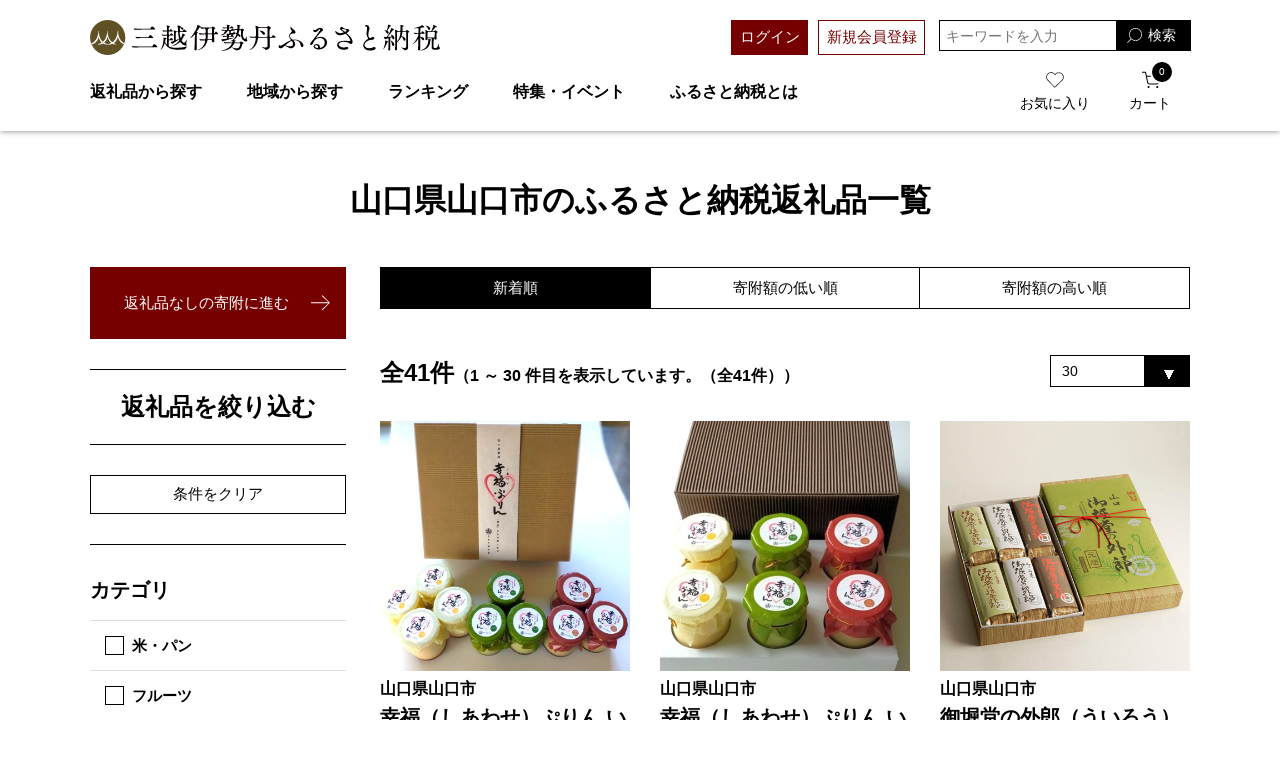

--- FILE ---
content_type: text/html;charset=utf-8
request_url: https://mifurusato.jp/j_item_list/JCH0110.html
body_size: 23010
content:
<!DOCTYPE html>
<html xmlns:aigent_recommender="eb:AIGENT_RECOMMENDER/view_common.json" xmlns="http://www.w3.org/1999/xhtml" xml:lang="ja" lang="ja" prefix="og: http://ogp.me/ns# fb: http://ogp.me/ns/fb# article: http://ogp.me/ns/article#">
<head itemscope="" itemtype="http://schema.org/WPHeader">
  <meta http-equiv="Content-Type" content="text/html; charset=utf-8" />
  <meta name="format-detection" content="telephone=no" />
  <meta name="viewport" content="width=device-width,initial-scale=1.0" />
  <title>山口県山口市 | 三越伊勢丹ふるさと納税</title>
  <!-- <meta name="description" content="">  -->
  <!-- <meta name="keywords" content=""> -->
  <meta name="viewport" content="width=device-width,initial-scale=1" />
  <meta name="format-detection" content="telephone=no" />

  <!-- og -->
  <meta name="twitter:card" content="summary_large_image" />
  <meta property="og:title" content="ふるさと納税返礼品一覧 | 三越伊勢丹ふるさと納税" />
  <meta property="og:url" content="https://mifurusato.jp/j_list.html" />
  <meta property="og:description" content="三越伊勢丹グループのふるさと納税ポータルサイト。日本全国の店舗が地域の魅力、百貨店バイヤーおすすめの特産品をご紹介。" />
  <meta property="og:type" content="article" />
  <meta property="og:image" content="https://mifurusato.jp/client_info/MIFURUSATO/view/userweb/images/ogp/ogp.jpg" />
  <meta property="og:site_name" content="三越伊勢丹ふるさと納税" />
  <meta name="apple-mobile-web-app-title" content="三越伊勢丹ふるさと納税" />

  <!-- ファビコン -->
  <link href="/client_info/MIFURUSATO/view/userweb/favicon.ico?timestamp=1768618679846" rel="shortcut icon" />

  <!-- スマホ用アイコン -->
  <link rel="apple-touch-icon" sizes="180x180" href="https://mifurusato.jp/client_info/MIFURUSATO/view/userweb/images/common/apple-touch-icon.png?20200212" />
  <link rel="icon" type="image/png" href="https://mifurusato.jp/client_info/MIFURUSATO/view/userweb/images/common/android-touch-icon.png?20200212" sizes="180x180" />
  <!-- Windows用アイコン -->
  <meta name="application-name" content="三越伊勢丹ふるさと納税" />
  <meta name="msapplication-square70x70logo" content="https://mifurusato.jp/client_info/MIFURUSATO/view/userweb/images/common/small.jpg" />
  <meta name="msapplication-square150x150logo" content="https://mifurusato.jp/client_info/MIFURUSATO/view/userweb/images/common/medium.jpg" />
  <meta name="msapplication-wide310x150logo" content="https://mifurusato.jp/client_info/MIFURUSATO/view/userweb/images/common/wide.jpg" />
  <meta name="msapplication-square310x310logo" content="https://mifurusato.jp/client_info/MIFURUSATO/view/userweb/images/common/large.jpg" />
  <meta name="msapplication-TileColor" content="#FAA500" />

  <link href="/client_info/MIFURUSATO/view/userweb/css/style.css?timestamp=1768618679846" rel="stylesheet" type="text/css" />
  <script src="/client_info/MIFURUSATO/view/userweb/js/ebisu_lib.js?timestamp=1768618679846"></script>
  <script src="/client_info/MIFURUSATO/view/userweb/js/ebisu.js?timestamp=1768618679846"></script>
  <script type="text/javascript">
    //非遷移型のウィッシュリスト投入処理を使用する際は必須のJSとなります。
    eb$(function () {
      eb$('#itemListDetail .box').each(function () {

        var self = eb$(this);

        if (self.find(".wishStatus").hasClass("wished")) {
          self.find(".wishlistinserttag").hide();
          self.find(".wishlistdeletetag").show();
        } else {
          self.find(".wishlistinserttag").show();
          self.find(".wishlistdeletetag").hide();
        }
      });
    });
  </script>
  <script src="/client_info/MIFURUSATO/view/userweb/js/main.js?timestamp=1768618679846"></script>
  <script src="/client_info/MIFURUSATO/view/js/1.7.1.jquery.min.js?timestamp=1768618679846"></script>
  <script src="/client_info/MIFURUSATO/view/userweb/js/item_list_j.js?timestamp=1768618679846"></script>
  <script>
    // 自治体詳細ページへのリンクURL生成
    jQuery(function($){
      var LocalGovernmentCode = $(".LocalGovernmentCode").eq(0).text();
      $("#LocalGovernmentLink").attr("href", "../j/" + LocalGovernmentCode + ".html" );
    });
  </script>
<meta name="keywords" content="山口県山口市" /><link rel="canonical" href="https://mifurusato.jp/category/JCH0110/" /><!--Google Tag Manager -->
 <script>(function(w,d,s,l,i){w[l]=w[l]||[];w[l].push({'gtm.start':
 new Date().getTime(),event:'gtm.js'});var f=d.getElementsByTagName(s)[0],
 j=d.createElement(s),dl=l!='dataLayer'?'&l='+l:'';j.async=true;j.src=
 'https://www.googletagmanager.com/gtm.js?id='+i+dl;f.parentNode.insertBefore(j,f);
 })(window,document,'script','dataLayer','GTM-W7TC4KTF');</script>
 <!--End Google Tag Manager -->
<!-- Google Tag Manager -->
<script>(function(w,d,s,l,i){w[l]=w[l]||[];w[l].push({'gtm.start':
new Date().getTime(),event:'gtm.js'});var f=d.getElementsByTagName(s)[0],
j=d.createElement(s),dl=l!='dataLayer'?'&l='+l:'';j.async=true;j.src=
'https://www.googletagmanager.com/gtm.js?id='+i+dl;f.parentNode.insertBefore(j,f);
})(window,document,'script','dataLayer','GTM-W6RRNM4');</script>
<!-- End Google Tag Manager --><!-- Global site tag (gtag.js) - Google Analytics -->
<script async src="https://www.googletagmanager.com/gtag/js?id=G-43DFSWJ7TJ"></script>
<script>
  window.dataLayer = window.dataLayer || [];
  function gtag(){dataLayer.push(arguments);}
  gtag('js', new Date());

  gtag('config', 'G-43DFSWJ7TJ');
  gtag('config', 'UA-46674254-25');
</script>
</head>
<body class="item_list_page" itemscope="" itemtype="http://schema.org/WebPage">  <!--Google Tag Manager (noscript) -->
 <noscript><iframesrc="https://www.googletagmanager.com/ns.html?id=GTM-W7TC4KTF"
 height="0" width="0" style="display:none;visibility:hidden"></iframe></noscript>
 <!--End Google Tag Manager (noscript) -->
<!-- Google Tag Manager (noscript) -->
<noscript><iframe src="https://www.googletagmanager.com/ns.html?id=GTM-W6RRNM4"
height="0" width="0" style="display:none;visibility:hidden"></iframe></noscript>
<!-- End Google Tag Manager (noscript) -->
	<script type="text/javascript">
	if (typeof Ebisu != "undefined") {
		Ebisu.isLocal = false;
		Ebisu.rootPath = 'https://mifurusato.jp/';
	}
	</script>
	<script type="text/javascript">
<!--
// 
function nextItemListSelectCategory(selectInput) {
	document.location.href = selectInput.options[selectInput.selectedIndex].value;
}
//  
var beatedFlag = false;
function isUnbeaten() {
	if (beatedFlag) {
		return false;
	}
	beatedFlag = true;
	return true;
}
// 
function isUnbeatenSub() {
	if (beatedFlag) {
		return false;
	}
	return true;
}
// 
function isConfirmed() {
	return confirm('実行します。\nよろしいですか？');
}
// 
function next(request) {
	nextForm(null, null, null, request, null);
}
function nextKey(request, key) {
	nextForm(null, null, null, request, key);
}
function nextFormKey(form, request, key) {
	nextForm(form, null, null, request, key);
}
function nextAction(action, request) {
	nextForm(null, null, action, request, null);
}
function nextForm(form, target, action, request, key) {
	pos = -1;
	if (request != null) {
		pos = request.indexOf("download");
	}
	if (pos == -1 && action != null) {
		pos = action.indexOf("Menu001Logout");
	}
	if (pos == -1) {
		if (!isUnbeaten()) {
			alert('前のリクエストを処理中です。しばらくお待ちください。');
			return;
		}
	}
	if (form == null) {
		form = document.forms[0];
	}
	var oldTarget = form.target;
	if (target) {
		alert(target);
		form.target = target;
	}
	var oldAction = form.action;
	if (action != null) {
		form.action = action;
	}
	if (request == null) {
		request = '';
	}
	if (key != null) {
		form.key.value = key;
	}
	if (form.request != null) {
		form.request.value = request;
	}

	beforeExecuteSubmitForm();
	
	form.submit();

	form.target = oldTarget;
	form.action = oldAction;
}

(function() {
	func = function() {beatedFlag = false;};
	//
	if(typeof window.addEventListener == 'function'){ 
		window.addEventListener('unload', func, false);
		window.addEventListener('pageshow', func, false);
		return true;
	}
})();

var beforeExecuteSubmitForm = function() {
	// 
};

//-->
</script>
	<script type="text/javascript">
<!--
function ebisu_dateFormat(controller) {
  var reg = /^(\d{4})\/?(\d{1,2})\/?(\d{1,2})?$/;
  var str = ebisu_trim(controller.value);
  if (reg.test(str)) {
    var a = reg.exec(str);
    controller.value = a[1] + ebisu_conv(a[2]) + ebisu_conv(a[3]);
  }
}
function ebisu_conv(s) {
  var ret = "";
  if (s == null) {
  } else if (s.length == 1) {
    ret = "/0" + s;
  } else if (s.length == 2) {
    ret = "/" + s;
  }
  return ret;
}
function ebisu_revert(controller) {
  var reg = /^\d{4}\/\d{2}(\/\d{2})?$/;
  if (reg.test(controller.value)) {
    controller.value = controller.value.replace(/\/+/g, "");
  }
}
function ebisu_trim(s) {
  return s.replace(/^\s*/, "").replace(/\s*$/, "");
}
function ebisu_cc(){
  var e = event.srcElement;
  var r = e.createTextRange();
  r.moveStart("character", e.value.length);
  r.collapse(true);
  r.select();
}
//-->
</script>
	
	<script type="text/javascript">
<!--
//
function showSubWindowActionRequest(action, request, width, height) {
	return showSubWindowActionRequestKey(action, request, null, width, height);
}
//
function showSubWindowActionRequestKey(action, request, key, width, height) {
	var pos = action.indexOf("?");
	var requestString = "";
	if (pos == -1) {
		requestString = "?request=";
	} else {
		requestString = "&request=";
	}
	requestString += request;
	if (key != null) {
		requestString += "&key=" + key;
	}
	return showSubWindow(action + requestString, width, height);
}
//
var ebisuSubWindow;
function showSubWindow(url, width, height) {
	if (ebisuSubWindow != null) {
		ebisuSubWindow.close();
	}
	ebisuSubWindow = showSubWindowPrivate(url, width, height, "ebisuSubWindow");
	if (ebisuSubWindow == null) {
		alert('ウィンドウのポップアップがブラウザによってブロックされました。誠に恐れ入りますが、直接ボタンをクリックするか、ブラウザのポップアップブロックの設定を調整してください。');
		return false;
	}
	ebisuSubWindow.focus();
	return ebisuSubWindow;
}
//
function showSubWindowPrivate(url, width, height, windowName) {
	//
	if (width == null) {
		width = 750;
	}
	if (height == null) {
		height = 650;
	}
	if (url.indexOf("http") != 0) {
		url = "http://mifurusato.jp/" + url;
	}
	if (!isUnbeatenSub()) {
		alert("前のリクエストを処理中です。しばらくお待ちください。");
	} else {
		return window.open(url, windowName, "width="+width+", height="+height+", toolbar=0, menubar=0, location=0, status=yes, scrollbars=yes");
	}
}

//
function closeAllSubwindow() {
	if (ebisuSubWindow != null && !ebisuSubWindow.closed ) {
		ebisuSubWindow.close();
	}
}
-->
</script>
	<script type="text/javascript">
<!--
function joinDate(idName, yearName, monthName, dayName) {
	if(yearName != null &&monthName != null && dayName != null){
		document.getElementById(idName).value = document.getElementById(yearName).value + '/' + document.getElementById(monthName).value + '/' +document.getElementById(dayName).value
	}
}
function yearFormat(yearName){
	var value = document.getElementById(yearName).value;
	if (!isNaN(value) && value.length == 1) value = '200' + value; if (!isNaN(value) && value.length == 2) value = '20' + value; if (!isNaN(value) && value.length == 3) value = '2' + value;
	document.getElementById(yearName).value = value;
}
//-->
</script>
	
	
	
	<script type="text/javascript">
// <!--
// 
function getMultipleNarrowDownCategoryToggle() {
	// 
	try {
		return multipleNarrowDownCategoryToggle();
	} catch(e){
	// 
	} finally {
	// 
	}
}
// 
eb$(function(){
	// 
	convertUrlForAjaxNarrowDownMultiple();
	var url = window.location.href;
	if (url.indexOf('#') != -1) {
		initMultipleNarrowDownCategoryList();
		initOtherAjaxSearchParameter(url);
		ajaxNarrowDownMultipleCategory(url);
	} else {
		getMultipleNarrowDownCategoryToggle();
	}
});

// 
function initOtherAjaxSearchParameter(url) {
	// 
	if (url.indexOf('other=(') != -1) {
		// 
		var otherParams = url.split('other=(')[1].replace('other=(', '').replace(')','');
		var paramList = otherParams.split('&');
		var param = [];
		var paramName;
		var paramValue;
		for (i =0; i < paramList.length; i++){
			param = paramList[i].split('=');
			paramName = param[0];
			paramValue = decodeURIComponent(param[1]);
			// 
			eb$('form[name=siborikomi_form] [name=' + paramName + ']').val(paramValue);
			eb$('form[name=keyword_search_form] [name=' + paramName + ']').val(paramValue);
			eb$('form[name=list_form] [name=' + paramName + ']').val(paramValue);
			eb$('form[name=itemSearchMax_form] [name=' + paramName + ']').val(paramValue);
		}
	}
}

// 
function narrowDownAjaxCheckboxReconstruction(url) {
	// 
	if (url.indexOf('#') == -1) {
		return;
	}
	var urls = url.split('#');
	if (urls[1].indexOf('&') != -1) {
		var cats = urls[1].split('&');
		for ( i =0; i < cats.length; i++) {
			selectedCats = cats[i].split('%');
			var parentCat = selectedCats[0].split('=')[0];
			var child = "";
			for ( j =0; j < selectedCats.length; j++) {
				if (j == 0) {
					child = selectedCats[j].split('=')[1];

				} else {
					child = selectedCats[j];
				}
				narrowDownAjaxMakeCheckBoxTrue(child);
			}
		}
	} else if (urls[1] != null) {
		if (urls[1].length > 0)
		selectedCats = urls[1].split('%');
		var parentCat = selectedCats[0].split('=')[0];
		var child = "";
		for ( j =0; j < selectedCats.length; j++) {
			if (j == 0) {
				child = selectedCats[j].split('=')[1];

			} else {
				child = selectedCats[j];
			}
			narrowDownAjaxMakeCheckBoxTrue(child);
		}
	}
}
// 
function narrowDownAjaxMakeCheckBoxTrue(name) {
	// 
	if (document.getElementById(name) != null) {
	document.getElementById(name).checked = true;
	}
}



function getIsPointerAllSelected() {
	// 
	var rtn = false;
	try {
		rtn = isPointerAllSelected();
	} catch(e){
	// 
	} finally {
		return 	rtn;
	}
}


// 
function getAjaxNarrowDownMultipleCategoryUrl(url) {
	// 
	var pointerParentCat = '';
	if (url.indexOf('&pointercat=') != -1) {
		var params = url.split('&pointercat=');
		url = params[0];
		// 
		if (!getIsPointerAllSelected()) {
			pointerParentCat = params[1];
		}
	}
	var urls = url.split('#');
	var cats = urls[1].split('&');
	var firstParentCat;
	if (urls[1] == '') {
		originalUrl = urls[0];
	}
	urls[1] = "";
	for ( i =0; i < cats.length; i++) {
		selectedCats = cats[i].split('%');
		var parentCat = selectedCats[0].split('=')[0];
		// 
		if (getIsPointerAllSelected()) {
			if (pointerParentCat != '') {
				pointerParentCat = pointerParentCat + ',';
			}
			pointerParentCat = pointerParentCat + parentCat;
		}
		if (i == 0) {
			firstParentCat = parentCat;
		}
		cats[i] = "";
		for ( j =0; j < selectedCats.length; j++) {
			if (j != 0) {
				selectedCats[j] = '&' + parentCat + '=' + selectedCats[j];
			}
			cats[i] = cats[i] + selectedCats[j];
		}
		if (i != 0) {
			urls[1] = urls[1] + '&';
		}
		urls[1] = urls[1] + cats[i];
	}
	urls[1] = narrowDownAjaxReplaceAll(urls[1],'&',',');
	urls[1] = narrowDownAjaxReplaceAll(urls[1],'=',':');
	var match = urls[0].match(/(\?|&)condition=/);
	if(match) {
		var urlArrays = urls[0].split(match[0]);
		strArrays = urlArrays[1].split('&');
		if (strArrays[0] != '') {
			strArrays[0] = match[0] + strArrays[0] + ',' + urls[1];
		} else {
			strArrays[0] = match[0] + urls[1];
		}
		url = urlArrays[0];
		for ( i =0; i < strArrays.length; i++) {
			if (i != 0) {
				url = url + '&';
			}
			url = url + strArrays[i];
		}
	} else {
		if (urls[0].indexOf('?') != -1) {
		url = urls[0] + '&condition=' + urls[1];
		} else {
		url = urls[0] + '?condition=' + urls[1];
		}
	}

	// 
	if (!getIsChangeMultipleCatPointer() && (!getIsAjaxPointerNone() || getIsAjaxPointerCats(cats))) {
			// 
			pointerParentCat = firstParentCat;
	}

	if (pointerParentCat != '' && pointerParentCat != undefined) {
		url = url +  '&pointerMultipleCat=' + pointerParentCat;
	}
	return url;
}

function getIsAjaxPointerCats(cats) {
	var rtn = cats.length == 1;
	try {
		rtn = getIsAjaxPointerCatsCustomize(cats);
	} catch(e){
	// 
	} finally {
		return 	rtn;
	}
}

function getIsChangeMultipleCatPointer() {
	// 
	var rtn = false;
	try {
		rtn = isChangeMultipleCatPointer();
	} catch(e){
	// 
	} finally {
		return 	rtn;
	}
}


// 
function execAjaxForNarrowDown(url, narrowDownCallback) {
	var jqv = "1";
	try {
		jqv = eb$.fn.jquery;
	} catch (e) {
	}
	if (jqv != null) {
		var index = jqv.indexOf('.');
		if (index > -1) {
			jqv = jqv.substring(0, index);
		}
	}
	var useLatestJquery = ('1' == '') && (jqv >= 3);
	if (useLatestJquery) {
		eb$.ajax({
			url: url
			,contentType: 'application/x-www-form-urlencoded'
			,'cache' : false
		}).done(function(data){
			narrowDownCallback(data);
		}).fail(function(data){
		});
	} else {
		eb$.ajax({
			url: url
			,contentType: 'application/x-www-form-urlencoded'
			,'cache' : false
		}).success(function(data){
			narrowDownCallback(data);
		}).error(function(data){
		});
	}
}

// 
function ajaxNarrowDownMultipleCategory(url) {
// 
	var originalUrl = url;
	// 
	var otherParamList = '';
	// 
	if (url.indexOf('other=(') != -1) {
		// 
		otherParamList = url.split('other=(')[1].replace('other=(', '').replace(')','');
		// 
		url =  url.replace('&other=(' + url.split('other=(')[1], '');
	}
	if (url.indexOf('#') != -1) {
		// 
		url = getAjaxNarrowDownMultipleCategoryUrl(url);
		// 
		if (otherParamList != '') {
			var otherParam = otherParamList.split('&');
			for ( i = 0; i < otherParam.length; i++) {
				// 
				var param = otherParam[i];
				var paramName = param.split('=')[0];
				if (url.indexOf(paramName + '=') != -1){
					// 
					var urls = url.split(paramName + '=');
					var num = urls[1].indexOf('&');
					var replaceChar = urls[1];
					if (num != -1){
						replaceChar = replaceChar.substr(0, num + 1);
					}
					urls[1] = urls[1].replace(replaceChar, '');
					url = urls[0] + urls[1];
				}
			}
			url = url + '&isOther=true&' + otherParamList;
		}
	} else {
// 
// 
// 
	}
	url = getCustomizedAjaxNarrowDownMultipleCategoryUrl(url);
	execAjaxForNarrowDown(url, function(data){
		// 
		renderRefineSearch(data);
		renderItemList();
		var titleScr = /<title>(.*)<\/title>/;
		var titleStr = titleScr.exec(data)[1];
		document.title = titleStr;
		window.location.href = originalUrl;
		narrowDownAjaxCheckboxReconstruction(originalUrl);
		getMultipleNarrowDownCategoryToggle();
		getCustomaizeActionAfterAjaxSearch();
	});

	return false;
}

// 
function getCustomizedAjaxNarrowDownMultipleCategoryUrl(url) {
	var tempUrl = url;
	try {
		// 
		tempUrl = customizeAjaxNarrowDownMultipleCategoryUrl(url);
	} catch(e){
	// 
	} finally {
		return tempUrl;
	}
}

// 
// 
function renderRefineSearch(data) {

	n=navigator.appVersion;
	var categoryListHtml = eb$(data).find('div#narrowListCategory');
	if (categoryListHtml.length == 0) {
		categoryListHtml = eb$(data).filter('div#narrowListCategory');
	}
	var listHtml = eb$(data).find('div#list');
	if (listHtml.length == 0) {
		listHtml = eb$(data).filter('div#list');
	}
	if (-1 == n.indexOf("MSIE 7.")) {
		eb$('div#narrowListCategory').html(categoryListHtml.hide());
		eb$('div#list').html(listHtml.hide());
		eb$('#AJAX_MULTIPLE_NARROWDOWN_CATEGORY_LOADING').hide();
		eb$('div#narrowListCategory').show();
		eb$('div#list').fadeIn();
	} else {
		eb$('#AJAX_MULTIPLE_NARROWDOWN_CATEGORY_LOADING').hide();
		eb$('div#narrowListCategory').html(categoryListHtml);
		eb$('div#narrowListCategory').show();
		eb$('div#list').html(listHtml);
		eb$('div#list').show();
	}

}

// 
function renderItemList() {

	if(eb$('#itemListSimple').attr('id') != undefined){
		eb$('#itemListSimple .box').each(function(){
			var self = eb$(this);
			renderwishList(self)
		});
	}else if(eb$('#itemListImage').attr('id') != undefined){
		eb$('#itemListImage .box').each(function(){
			var self = eb$(this);
			renderwishList(self)
		});
	}else if(eb$('#itemListDetail').attr('id') != undefined){
		eb$('#itemListDetail .box').each(function(){
			var self = eb$(this);
			renderwishList(self)
		});
	}else if(eb$('#itemList').attr('id') != undefined){
		eb$('#itemList .box').each(function(){
			var self = eb$(this);
			renderwishList(self)
		});
	}
}

// 
function renderwishList(data) {
	if(data.find(".wishStatus").hasClass("wished")) {
		data.find(".wishlistinserttag").hide();
		data.find(".wishlistdeletetag").show();
	} else {
		data.find(".wishlistinserttag").show();
		data.find(".wishlistdeletetag").hide();
	}
}

// 
function getCustomaizeActionAfterAjaxSearch() {
	// 
	try {
		return customaizeActionAfterAjaxSearch();
	} catch(e){
	// 
	} finally {
	// 
	}
}

// 
function getIsAbleToChoseOneChildCat() {
	// 
	var rtn = false;
	try {
		rtn = isAbleToChoseOneChildCat();
	} catch(e){
	// 
	} finally {
		return 	rtn;
	}
}

var isFirstSearch;
// 
function selectItemNarrowDownCategory(object) {
	// 
		isFirstSearch = false;
		var multipleCategory_index  = document.URL.indexOf('#');
		var url = document.URL;

		// 
		if (url.indexOf('other=(') != -1) {
			otherParamList = url.split('other=(')[1].replace('other=(', '').replace(')','');
			url =  url.replace('&other=(' + url.split('other=(')[1], '');
		}
		var tempMultiCat = '';
		if (multipleCategory_index != -1) {
			var tempMultiCat = url.substr(multipleCategory_index +1 );
		}
		if (url.indexOf('item_list') == -1 && url.indexOf('category/') == -1 ) {
			url = Ebisu.rootPath + 'item_list.html';
			if (tempMultiCat != '') {
				url = url + '#' + tempMultiCat;
				multipleCategory_index = url.indexOf('#');
			}
			isFirstSearch = true;
		}
		if (url.indexOf('&pointercat=') != -1) {
			var params = url.split('&pointercat=');
			url = params[0];
		}

		var multipleCategorys = "";
		var newMultipleCategorys = "";
		var parent = "";
		var child = "";
		var splitIndex;
		var obj = object.value;
		var bool = object.checked;

		if(obj == null) {
			return;
		}

		splitIndex = obj.indexOf(':');
		parent = obj.substr(0,splitIndex);
		child = obj.substr(splitIndex +1);

		if(multipleCategory_index == -1){
			url = url + '#' + parent + '=' + child;
		} else {
			multipleCategorys = url.substr(multipleCategory_index +1 );
			url = url.substr(0,multipleCategory_index);

			// 
			var selected = multipleCategorys.split('&');
			var parent_exist = false;
			for ( var i_selected = 0; i_selected < selected.length; i_selected++) {
				var selected_parent = selected[i_selected].split('=');
				if(selected_parent[0] == parent){
					parent_exist = true;
				}
			}

			if (parent_exist) {
				var cats = multipleCategorys.split('&');
				// 
				if (bool) {
					for ( i =0; i < cats.length; i++) {
						var cat = cats[i].split('=');
						if (cat[0] == parent){
							// 
							if (getIsAbleToChoseOneChildCat()) {
								// 
								var ChosenCats = cat[1].split('%');
								for ( z =0; z < ChosenCats.length; z++) {
									ChosenCats[z].checked = false;
								}
								cats[i] = cat[0] + '=' + child;
							} else {
								cats[i] = cats[i] + '%' + child;
							}
						}
						if (newMultipleCategorys != '') {
							newMultipleCategorys = newMultipleCategorys + '&';
						}
						newMultipleCategorys = newMultipleCategorys + cats[i];
					}
					url = url + '#' + newMultipleCategorys;
				// 
				} else {
					var notAddAnd = false;
					for ( i =0; i < cats.length; i++) {
						notAddAnd = false;
						var cat = cats[i].split('=');
						// 
						if (cat[0] == parent){
							// 
							if (cat[1].indexOf('%') != -1) {
								// 
								var categorys = cat[1].split('%');
								var newCats = '';
								for ( j =0; j < categorys.length; j++) {
									if (categorys[j] != child) {
										if (newCats != '') {
											newCats = newCats + '%';
										}
										newCats = newCats + categorys[j];
									}
								}
								cats[i] = cat[0] + '=' + newCats;
							// 
							} else {
								cats[i] = '';
								notAddAnd = true;
							}
						}
						if (newMultipleCategorys != '' && !notAddAnd) {
							newMultipleCategorys = newMultipleCategorys + '&';
							notAddAnd = false;
						}
						newMultipleCategorys = newMultipleCategorys + cats[i];
					}
					if (newMultipleCategorys != '') {
						url = url + '#' + newMultipleCategorys;
					}
				}
			} else {
				multipleCategorys = multipleCategorys + '&' + parent + '=' + child;
				url = url + '#' + multipleCategorys;
			}
		}
		var pointerCat = object.value.split(':')[0];
		if (getIsPointerAllSelected()) {
			pointerCat = 'allselected';
		}
		changeUrlAndDoAjaxForMultipleNarrowDownCategory(url, pointerCat, false);
}

function selectItemNarrowDownCategoryMultiple() {
	// 
	var multipleCategory_index  = document.URL.indexOf('#');
	var url = document.URL;

	// 
	if (url.indexOf('other=(') != -1) {
		otherParamList = url.split('other=(')[1].replace('other=(', '').replace(')','');
		url =  url.replace('&other=(' + url.split('other=(')[1], '');
	}
	if (multipleCategory_index != -1) {
		url = url.split('#')[0];
	}
	var len = eb$(narrowDownCategoryMultiple).length;
	var categories = '#';
	var pointer = '';
	for(var i=0; i<len; i++){
		var category = '';
		var childrenLen = eb$('#narrowDownmenu' + i).children().length;
		for(var j=0; j<childrenLen; j++){
			var list = eb$('#narrowDownmenu' + i).children()[j];
			if (eb$(list).children()[0].checked == true) {
				if (category != '') {
					category = category + '%' + eb$(list).children()[0].value.split(':')[1];
				} else {
					if (pointer != '') {
						pointer = pointer + ',';
					}
					pointer = pointer + eb$(list).children()[0].value.split(':')[0];
					category = category + eb$(list).children()[0].value.replace(':','=');
				}
			}
		}
		if (categories != '#' && category != '') {
			categories = categories + '&';
		}
		categories = categories + category;
	}

	url = url + categories;
	changeUrlAndDoAjaxForMultipleNarrowDownCategory(url, pointer, false);
}

function narrowDownAjaxOpenMenu(obj) {            // 
	obj.style.display = "block";
}
function narrowDownAjaxCloseMenu(obj) {            // 
	obj.style.display = "none";
}

function narrowDownAjaxReplaceAll(expression, org, dest){
	return expression.split(org).join(dest);
}

function clearSelectedCategory(name) {
	// 
	var multipleCategory_index  = document.URL.indexOf('#');
	var url = document.URL;
	var multipleCategorys = "";
	var newMultipleCategorys = "";
	if(multipleCategory_index != -1){
		multipleCategorys = url.substr(multipleCategory_index +1 );
		url = url.substr(0,multipleCategory_index);
		if (multipleCategorys.indexOf(name) != -1) {
			var cats = multipleCategorys.split('&');
			for (i=0;i<cats.length;i++) {
				var parent = cats[i].split('=')[0];
				if (parent != name && parent != "pointercat") {
					if (newMultipleCategorys != '') {
						newMultipleCategorys = newMultipleCategorys + '&';
					}
					newMultipleCategorys = newMultipleCategorys + cats[i]
				}
			}
			if (newMultipleCategorys != '') {
				url = url + '#' + newMultipleCategorys;
			}
			changeUrlAndDoAjaxForMultipleNarrowDownCategory(url, name, false);
		}
	}
}

function getIsAjaxPointerNone() {
	// 
	var rtn = false;
	try {
		rtn = isAjaxPointerNone();
	} catch(e){
	// 
	} finally {
		return 	rtn;
	}
}

function changeUrlAndDoAjaxForMultipleNarrowDownCategory(url, name, isAllClear) {
	// 
	if (getIsAjaxPointerNone()) {
		name = '';
	}
	if (url.indexOf('#') != -1) {
		url = url + '&pointercat=' + name;
	}
	initMultipleNarrowDownCategoryList();
	if (isAllClear != true){
		// 
		url = addOtherAjaxSearchParameter(url);
	}
	var isUrlChanged = false;
	// 
	var tempUrl = '';
	var ankerUrl = '';
	multipleCategory_index = url.indexOf('#');
	if (url.indexOf('next_page=') != -1) {
		var params = url.substring(0, multipleCategory_index).split('&');
		if (multipleCategory_index != -1) {
			ankerUrl = url.substring(multipleCategory_index);
		}
		for ( index=0; index < params.length; index++) {
			if (params[index].indexOf('next_page=') != -1) {
				tempUrl = tempUrl + '&next_page=1';
			} else {
				if (index == 0) {
					tempUrl = tempUrl + params[index];
				} else {
					tempUrl = tempUrl + '&' + params[index];
				}
			}
		}
		isUrlChanged = true;
		url = tempUrl + ankerUrl;
	}
	if (multipleCategory_index == -1) {
		if (url.indexOf('other=(') != -1) {
			// 
			url = url.replace('&other=(', '#&other=(');
		}
	} else {
		if (url.indexOf('other=(') == -1) {
			// 
			url = url.replace('#&pointercat=', '');
		} else {
			// 
			url = url.replace('#&pointercat=', '#');
		}
	}
	if (isUrlChanged == false) {
		window.location.href = url;
	} else {
		// 
		n=navigator.appVersion;
		if (-1 == n.indexOf("MSIE 7.") && -1 == n.indexOf("MSIE 8.")　&& -1 == n.indexOf("MSIE 9.")) {
			history.pushState(null,null,url);
		} else {
			window.location.href = url;
			return false;
		}
	}
	if (!isFirstSearch) {
		ajaxNarrowDownMultipleCategory(url);
	}
}

// 
function addOtherAjaxSearchParameter(url) {
	// 
	var otherParam = '';
	var names = getOtherAjaxSearchParamNames();
	for ( index = 0; index < names.length; index++) {
		var value = eb$('form[name=siborikomi_form] [name=' + names[index] + ']').val();
		if (value != '' && value) {
			var encValue = encodeURIComponent(value);
			if (otherParam != '') {
				otherParam = otherParam + "&" + names[index] + "=" + encValue;
			} else {
				otherParam = otherParam + names[index] + "=" + encValue;
			}
		}
		if (value == '' || value){
			// 
			eb$('form[name=siborikomi_form] [name=' + names[index] + ']').val(value);
			eb$('form[name=keyword_search_form] [name=' + names[index] + ']').val(value);
			eb$('form[name=list_form] [name=' + names[index] + ']').val(value);
			eb$('form[name=itemSearchMax_form] [name=' + names[index] + ']').val(value);
		}
	}
	if (otherParam != '') {
		url = url + "&other=(" + otherParam + ")";
	}
	return url;
}

// 
function getOtherAjaxSearchParamNames() {
	var rtn = [];
	try {
		// 
		rtn = getCustomizedOtherAjaxSearchParams();
	} catch(e){
	// 
	} finally {
		return rtn;
	}
}

function clearSelectedCategoryAll() {
	// 
	initMultipleNarrowDownCategoryList();
	var multipleCategory_index  = document.URL.indexOf('#');
	var url = document.URL;
	if(multipleCategory_index != -1){
		url = url.split('#')[0];
	}
	changeUrlAndDoAjaxForMultipleNarrowDownCategory(url, '', true);
}

function clearSelectedCategorySingle(name) {
	name.checked = false;
	selectItemNarrowDownCategory(name);
}

function initMultipleNarrowDownCategoryList() {
	// 
	try {
		return customaizedDoHideAndShowList();
	} catch(e){
		try {
			return defaultHideAndShowList()
		} catch(e1){
			eb$('#narrowListCategory').hide();
			eb$('#list').hide();
			eb$('#AJAX_MULTIPLE_NARROWDOWN_CATEGORY_LOADING').show();
		}
	}
}

function convertUrlForAjaxNarrowDownMultiple() {
	// 
	var url = document.URL;
	ua=navigator.appVersion;

		if (-1 != url.indexOf("ankerparams=")) {
			initMultipleNarrowDownCategoryList();
			var ankerUrl = url.substring(url.indexOf("ankerparams="));
			url = url.substring(0, url.indexOf("ankerparams="));
			var restParam = ankerUrl.substring(ankerUrl.indexOf("&") + 1);
			ankerUrl = ankerUrl.substring(ankerUrl.indexOf("ankerparams=") + 12, ankerUrl.indexOf("&"));
			ankerUrl = decodeURIComponent(ankerUrl);
			ankerUrl = narrowDownAjaxReplaceAll(ankerUrl,',','&');
			ankerUrl = narrowDownAjaxReplaceAll(ankerUrl,':','=');
			if (ankerUrl != '') {
				ankerUrl = '#' + ankerUrl;
			}
			url = url + restParam + ankerUrl;
			window.location.href = url;
			return false;
		}
}
-->
</script><script type="text/javascript">
<!--
//
function isAjaxPointerNone() {
	return true;
}
//
function isPointerAllSelected() {
	return false;
}
//-->
</script><script type="text/javascript">
<!--
function isAbleToChoseOneChildCat() {
	return false;
}

// 
// 
function defaultHideAndShowList() {
	eb$('#list').hide();
	eb$('#AJAX_MULTIPLE_NARROWDOWN_CATEGORY_LOADING').show();
}
//-->
</script>
	
	
	
	
	

<script type="text/javascript">
//<!--

// 
function change_order(order) {
	document.list_form.request.value = 'change_order';
	document.list_form.sort_order.value = order;
	sendAddHashRequest(eb$('form[name="list_form"]'));
}
// 
function change_detail_mode() {
	document.list_form.item_list_mode.value = '1';
	sendAddHashRequest(eb$('form[name="list_form"]'));
}
// 
function change_image_mode() {
	document.list_form.item_list_mode.value = '2';
	sendAddHashRequest(eb$('form[name="list_form"]'));
}
// 
function change_simple_mode() {
	document.list_form.item_list_mode.value = '0';
	sendAddHashRequest(eb$('form[name="list_form"]'));
}

// 
// 
function sendAddHashRequest(form){
	form = delankerparam(form);
	if (addInputBrowser() && location.hash != '') {
		var url = location.pathname;
		var param = form.serialize();
		if(param != ""){
			window.location.href = url +"?" + param + location.hash;
		}else{
			window.location.href = url + location.hash;
		}
	}else{
		// 
		form.submit();
	}
	return;
}

// 
// 
// 
function delankerparam(form){
	var elements = form.find('input:hidden');
	for (var i = 0; i < elements.length; i++) {
		if(elements[i].name == "ankerparams" && elements[i].value == ""){
			elements[i].parentNode.removeChild(elements[i]);
		}
	}
	return form;
}

// 
// 
function addInputBrowser(){
	var agent = window.navigator.userAgent.toLowerCase();
	if(agent.indexOf('msie') !== -1 ||
			(agent.indexOf('trident') !== -1)	||
			(agent.indexOf('edge') !== -1)){
		//
		return true;
	}
	return false;
}



// 
function change_search_max_row(req, value) {
	document.itemSearchMax_form.request.value = req;
	document.itemSearchMax_form.SEARCH_MAX_ROW_LIST.value = value;
	sendAddHashRequest(eb$('form[name="itemSearchMax_form"]'));
}

//
function execAjaxForItemList(url, execAjaxCallback) {
	eb$.ajax({type:"POST", url:url, cache:false, ifModified:false})
	.done(function(response, textStatus, jqXHR){
		execAjaxCallback(jqXHR);
	});
}
//
function putItemToWishListAfterAjaxCheck(paramUrl, itemCd, propcd, token, obj) {
	if (!isUnbeaten()) {
		alert('処理中です。');
		return;
	}
	var url = paramUrl + "?request=insert_wishlist&token=" + token + "&item_cd=" + itemCd;
	if (propcd != null && propcd != '' && propcd != undefined) {
		url = url + '-' + propcd;
	}
	execAjaxForItemList(url, function(jqXHR){
		var error = JSON.parse(jqXHR.responseText).ERROR;
		if (error != '' && error != undefined) {
			//  
			ajaxPutToWishListErrorAction(jqXHR, obj);
			beatedFlag = false;
		} else {
		//  
			ajaxPutToWishListSuccessAction(jqXHR, obj);
			if(typeof outputGtagInsertWishList !== 'undefined'){
				outputGtagInsertWishList(itemCd);
			}
			beatedFlag = false;
		}
	});
	return false;
};


//
function deleteItemToWishListAfterAjaxCheck(paramUrl, memberId, itemCd, token, obj) {
	if (!isUnbeaten()) {
		alert('処理中です。');
		return;
	}
	var url = paramUrl + "?request=delete_wishlist&token=" + token + "&ITEM_CD=" + itemCd + "&MEMBER_ID=" + memberId;
	execAjaxForItemList(url, function(jqXHR){
		var error = JSON.parse(jqXHR.responseText).ERROR;
		if (error != '' && error != undefined) {
			//  
			ajaxPutToWishListErrorAction(jqXHR, obj);
			beatedFlag = false;
		} else {
		//  
			ajaxPutToWishListSuccessAction(jqXHR, obj);
			beatedFlag = false;
		}
	});
	return false;
};


// 
function ajaxPutToWishListErrorAction(msg, obj) {
	var error = JSON.parse(msg.responseText).ERROR;
	alert(error);
}

// 
function ajaxPutToWishListSuccessAction(msg, obj) {
	var self = eb$(obj);
	var parent = eb$(obj).parent();
	if(parent.find(".wishStatus").hasClass("wished")) {
		parent.find('.wishlistMessage').hide();
		showPop(parent.find('.wishlistDelMessage'));
		parent.find(".wishStatus").removeClass("wished");
			parent.find(".wishlistdeletetag").hide();
			parent.find(".wishlistinserttag").show();
	} else {
		parent.find('.wishlistDelMessage').hide();
		showPop(parent.find('.wishlistMessage'));
		parent.find(".wishStatus").addClass("wished");
			parent.find(".wishlistinserttag").hide();
			parent.find(".wishlistdeletetag").show();
	}
	
}
-->
</script><script type="text/javascript">
//<!--

// 
var input_key_buffer = new Array();

// 
function putItemToCartAfterAjaxCheck(paramUrl, request, itemCd, obj, params, formName) {
	if (!KeyIsDown(32)) {
		if (!isUnbeaten()) {
			alert('処理中です。');
			return;
		}
	}
	param = getAjaxParamsForItemCheck(params, formName);
	paramInfo = "&item_cd=" + itemCd + param;
	if (!KeyIsDown(32)) {
		isAjaxCheckPossibleToPutToCart(paramUrl, paramInfo, request, itemCd, obj);
	} else {
		KeyIsDown(32) = true;
	}
	return false;
}
function getAjaxParamsForItemCheck(names, formName) {
	var rtn = "";
	if (names ==null || names == "") {
		return rtn;
	}
	var paramsNames = names.split(",");
	for (var i = 0; i < paramsNames.length; i++) {
		var element = document.getElementsByName("'" + formName + "'")[paramsNames[i]];
		var value = getOptionValue(element);
		rtn = rtn + "&" + paramsNames[i] + "=" + value;
	}
	return rtn;
}
function KeyIsDown(key_code){
	if(input_key_buffer[key_code])	{
		input_key_buffer[key_code] = false;
		return true;
	}
	return false;
}

// 
function execAjaxForPutToCart(url, data, putToCartCallback) {
	eb$.ajax({type: "POST", url: url, data:data, cache:false, ifModified:false})
	.done(function(response, textStatus, jqXHR){
		putToCartCallback(jqXHR);
	});
}

// 
function isAjaxCheckPossibleToPutToCart(paramUrl, paramInfo, request, itemCd, obj) {
	var url;
	if (paramUrl.indexOf("?") != -1) {
		url = paramUrl + "&request=" + request;
	} else {
		url = paramUrl + "?request=" + request;
	}
	execAjaxForPutToCart(url, "&response_type=json" + paramInfo, function(jqXHR){
		var error = JSON.parse(jqXHR.responseText).ERROR;
		if (error != '' && error != undefined) {
			// 
			ajaxPutToCartErrorAction(jqXHR, obj);
			beatedFlag = false;
		} else {
			// 
			ajaxPutToCartSuccessAction(jqXHR, obj);
			if(typeof outputGtagInsertCart !== 'undefined'){
				outputGtagInsertCart(itemCd);
			}
			if(typeof sendStaffStartTrackingRequest !== 'undefined') {
				sendStaffStartTrackingRequest(itemCd, paramInfo);
			}
			if (false){
				ajaxCartInfoUpdate();
			}
			beatedFlag = false;
		}
	});
}

// 
// 
function ajaxCartInfoUpdate(){
	// 
	var CLASS_NAME_LIST = [
			"cart_item_count",								// 
			"cart_amount_sum",								// 
			"cart_syokei",									// 
			"cart_syokei_hontai",							// 
			"cart_syokei_tax",								// 
			"cart_syokei_zeikomi",							// 
			"cart_before_teiki_discount_syokei_hontai",		// 
			"cart_before_teiki_discount_syokei_tax",		// 
			"cart_before_teiki_discount_syokei_zeikomi",	// 
			"cart_teiki_discount_syokei_hontai",			// 
			"cart_maker_syokei_hontai",						// 
			"cart_maker_syokei_tax",						// 
			"cart_maker_syokei_zeikomi",					// 
			"cart_add_point_sum",							// 
			"cart_item_code_list"							// 
	];
	var urlData = new Object();
	urlData["REQUEST"] = 'get_cart_info_data';
	
	// 
	var upNameList = "";
	// 
	var allElements = document.getElementsByTagName('*');
	// 
	for (var i in CLASS_NAME_LIST) {
		var className = CLASS_NAME_LIST[i];
		for (var n = 0; n < allElements.length; n++){
			if(allElements[n].className == className){
				if(upNameList != ""){
					upNameList += ",";
				}
				upNameList += className;
			}
		}
	}
	if(upNameList == ""){
		return;
	}
	urlData["UPDATE_NAME_LIST"] = upNameList;
	var url = 'https://mifurusato.jp/ajax_get_cart_info.html';
	// 
	execAjaxForPutToCart(url, urlData, function(jqXHR){
		var error = JSON.parse(jqXHR.responseText).ERROR;
		if (error != '' && error != undefined) {
			// 
			var errorMessage = error + "\nカート投入前のカート情報を表示します。";
			alert(errorMessage);
			beatedFlag = false;
		} else {
			// 
			callBackCartInfoUpdate(JSON.parse(jqXHR.responseText));
			beatedFlag = false;
		}
	});
}

// 
function callBackCartInfoUpdate(res){
	// 
	var len = 0;
	for (key in res.SELECT_DATA) {
		  len++;
	}
	if(len == 0){
		return;
	}
	
	// 
	var allElements = document.getElementsByTagName('*');
	// 
	for(var i in res.SELECT_DATA){
		for(var key in res.SELECT_DATA[i]){
			for (var n = 0; n < allElements.length; n++){
				if (allElements[n].className == key){
					allElements[n].innerHTML = res.SELECT_DATA[i][key];
				}
			}
		}
	}
}

function getOptionValueSub(name, formName) {
	var element = document.getElementsByName("'" + formName + "'")[name];
	return getOptionValue(element);
}

function getOptionValue(element) {
	if (element != null) {
		if (element.type == 'select-one') {
			var i = element.selectedIndex;
			return element[i].value;
		}
		if (element.type == 'radio') {
			if (element.checked) {
				return element.value;
			}
		}
		if (element.type == 'text') {
			return element.value;
		}
		if (element.type == 'hidden') {
			return element.value;
		}
		if (element.length != null) {
			// 
			if (element[0].type == 'radio') {
				var N = element.length;
				for (var i = 0; i < N; i++) {
					if (element[i].checked) {
						return element[i].value;
					}
				}
			}
			if (element[0].type == 'checkbox') {
				var N = element.length;
				var str = '';
				for (var i = 0; i < N; i++) {
					if (element[i].checked) {
						if (str != '' && element[i].value != '') {
							str = str + ',';
						}
						str = str + element[i].value;
					}
				}
				return str;
			}
			if (element[0].type == 'hidden') {
				var N = element.length;
				var str = '';
				for (var i = 0; i < N; i++) {
					if (str != '' && element[i].value != '') {
						str = str + ',';
					}
					str = str + element[i].value;
				}
				return str;
			}
		}
	}
	return null;
}

-->
</script><form name="list_form" method="get"><input type="hidden" name="request" value="search" /><input type="hidden" name="sort_order" id="sort_order" value="1"/>
<input type="hidden" name="item_list_mode" id="item_list_mode" value="1"/>
<input type="hidden" name="SEARCH_MAX_ROW_LIST" id="SEARCH_MAX_ROW_LIST" value="30"/>
<input type="hidden" name="category_cd" id="category_cd" value="JCH0110"/>
</form><form name="itemSearchMax_form" method="get"><input type="hidden" name="request" value="search" /><input type="hidden" name="ankerparams" /><input type="hidden" name="sort_order" id="sort_order" value="1"/>
<input type="hidden" name="item_list_mode" id="item_list_mode" value="1"/>
<input type="hidden" name="SEARCH_MAX_ROW_LIST" id="SEARCH_MAX_ROW_LIST" value="30"/>
<input type="hidden" name="category_cd" id="category_cd" value="JCH0110"/>
</form>
  <div class="l_wrapper">
    <!-- header -->
    
<!-- header -->
<span class="header--logout"></span>
<header class="l_header" itemscope="" itemtype="http://schema.org/WPHeader">
  <div class="l_header__inr">
    <div class="l_header__wrap">
      <p class="l_header__logo" itemprop="name"><a href="https://mifurusato.jp/"><span>三越伊勢丹ふるさと納税</span></a></p>
      <div class="l_header__loginlinks">
        <ul>
          <li>
            <a href="https://mifurusato.jp/login.html" class="btn_header__login">
              <span>ログイン</span>
            </a>
          </li>
          <li>
            <a href="https://mifurusato.jp/member_regist_new.html" class="btn_header__regist">
              <span>新規会員登録</span>
            </a>
          </li>
          
        </ul>
      </div>
      <div class="l_header__side">
        <!-- search -->
        <form action="https://mifurusato.jp/item_list.html" method="get" name="keyword_search_form" class="form form--search">
          <input input="" expsid="expKeywordsId" name="kwd" autocomplete="off" id="form" value="" placeholder="キーワードを入力" type="search" />
          <input class="btn_bg" type="submit" value="検索" />
        </form>
        <!-- /search -->
        <!-- nav -->
        <ul>
          <li>
            <a href="https://mifurusato.jp/favarite.html">
              <i class="icon icon--lg icon--hert"></i>
              <span>お気に入り</span>
            </a>
          </li>          <li>
            <div>
              <a href="https://mifurusato.jp/cart_index.html">
                <i class="icon icon--lg icon--cart"></i>
                <span class="header-cart-amout">0</span>
                <span>カート</span>
              </a>
            </div>
          </li>
        </ul>
        <!-- /nav -->
      </div>
    </div>
    <!-- global nav -->
    <nav class="l_header__nav" itemscope="" itemtype="http://schema.org/SiteNavigationElement">
      <ul>
        <li class="select dropdown__btn" itemprop="name">
          <a href="https://mifurusato.jp/item_list.html" class="link_disabled" itemprop="url">返礼品から<br class="only_is_fixed" />探す</a>
        </li>
        <li class="select " itemprop="name">
          <a href="https://mifurusato.jp/j_list.html" itemprop="url">地域から<br class="only_is_fixed" />探す</a>
        </li>
        <li class="select " itemprop="name">
          <a href="https://mifurusato.jp/ranking.html" itemprop="url">ランキング</a>
        </li>
        <li itemprop="name">
          
          <a href="https://mifurusato.jp/feature_list.html" itemprop="url">特集・イベント</a>
        </li>
        <li class="dropdown__btn" itemprop="name">
          <a href="https://mifurusato.jp/about.html" class="link_disabled" itemprop="url">ふるさと納税とは</a>
        </li>
      </ul>
    </nav>
    <!-- /global nav -->
  </div>
  <!-- dropdown -->
  <div class="dropdown__con">
    <div class="only_sp dropdown__ttl-sp" style="position: fixde;margin: 0 -15px;">
      <p class="heading_02 heading_02--border">返礼品から探す</p>
      <button class="return_btn">X</button>
    </div>
    <div class="dropdown_menu">
      <ul class="menu_list_wrap">
        <li class="menu_list menu_list--major">
          <div class="menu_list_inner">
            <div>
              <figure class="menu_image"><a href="https://mifurusato.jp/item_list.html?ctg=CTG01"><img src="/client_info/MIFURUSATO/view/userweb/images/header/niku_2025_pc.jpg?timestamp=1768618679846" class="img_toggle" alt="" /></a></figure>
              <p class="menu_text"><a href="https://mifurusato.jp/item_list.html?ctg=CTG01" class="link_border">肉</a>
                <span class="sub">
                  <span class="br"><a href="https://mifurusato.jp/item_list.html?ctg=CTG0101" class="link_border">牛肉</a></span>
                  <span class="br separator">/</span>
                  <span class="br"><a href="https://mifurusato.jp/item_list.html?ctg=CTG0102" class="link_border">豚肉</a></span>
                  <span class="br separator">/</span>
                  <span class="br"><a href="https://mifurusato.jp/item_list.html?ctg=CTG0103" class="link_border">鶏肉</a></span>
                  <span class="br separator">/</span>
                  <span class="br"><a href="https://mifurusato.jp/item_list.html?ctg=CTG0104" class="link_border">羊肉</a></span>
                  <span class="br separator">/</span>
                  <span class="br"><a href="https://mifurusato.jp/item_list.html?ctg=CTG0105" class="link_border">加工品</a></span>
                  <span class="br separator">/</span>
                  <span class="br"><a href="https://mifurusato.jp/item_list.html?ctg=CTG0199" class="link_border">その他</a></span>
                </span>
              </p>
            </div>
          </div>
        </li>
        <li class="menu_list menu_list--major">
          <div class="menu_list_inner">
            <div>
              <figure class="menu_image"><a href="https://mifurusato.jp/item_list.html?ctg=CTG02"><img src="/client_info/MIFURUSATO/view/userweb/images/header/kome_2025_pc.jpg?timestamp=1768618679846" class="img_toggle" alt="" /></a></figure>
              <p class="menu_text"><a href="https://mifurusato.jp/item_list.html?ctg=CTG02" class="link_border">米・パン</a>
                <span class="sub">
                  <span class="br"><a href="https://mifurusato.jp/item_list.html?ctg=CTG0201" class="link_border">米</a></span>
                  <span class="br separator">/</span>
                  <span class="br"><a href="https://mifurusato.jp/item_list.html?ctg=CTG0204" class="link_border">パン</a></span>
                  <span class="br separator">/</span>
                  <span class="br"><a href="https://mifurusato.jp/item_list.html?ctg=CTG0202" class="link_border">餅</a></span>
                  <span class="br separator">/</span>
                  <span class="br"><a href="https://mifurusato.jp/item_list.html?ctg=CTG0299" class="link_border">その他</a></span>
                </span>
              </p>
            </div>
          </div>
        </li>
        <li class="menu_list menu_list--major">
          <div class="menu_list_inner">
            <div>
              <figure class="menu_image"><a href="https://mifurusato.jp/item_list.html?ctg=CTG03"><img src="/client_info/MIFURUSATO/view/userweb/images/header/fruit_2025_pc.jpg?timestamp=1768618679846" class="img_toggle" alt="" /></a></figure>
              <p class="menu_text"><a href="https://mifurusato.jp/item_list.html?ctg=CTG03" class="link_border">フルーツ</a>
                <span class="sub only_pc">
                  <span class="br"><a href="https://mifurusato.jp/item_list.html?ctg=CTG0301" class="link_border">いちご</a></span>
                  <span class="br separator">/</span>
                  <span class="br"><a href="https://mifurusato.jp/item_list.html?ctg=CTG0302" class="link_border">ぶどう・マスカット</a></span>
                  <span class="br separator">/</span>
                  <span class="br"><a href="https://mifurusato.jp/item_list.html?ctg=CTG0304" class="link_border">桃</a></span>
                  <span class="br separator">/</span>
                  <span class="br"><a href="https://mifurusato.jp/item_list.html?ctg=CTG0305" class="link_border">メロン</a></span>
                  <span class="br separator">/</span>
                  <span class="br"><a href="https://mifurusato.jp/item_list.html?ctg=CTG0306" class="link_border">スイカ</a></span>
                  <span class="br separator">/</span>
                  <span class="br"><a href="https://mifurusato.jp/item_list.html?ctg=CTG0307" class="link_border">マンゴー</a></span>
                  <span class="br separator">/</span>
                  <span class="br"><a href="https://mifurusato.jp/item_list.html?ctg=CTG0308" class="link_border">みかん・柑橘類</a></span>
                  <span class="br separator">/</span>
                  <span class="br"><a href="https://mifurusato.jp/item_list.html?ctg=CTG0309" class="link_border">りんご</a></span>
                  <span class="br separator">/</span>
                  <span class="br"><a href="https://mifurusato.jp/item_list.html?ctg=CTG0310" class="link_border">梨</a></span>
                  <span class="br separator">/</span>
                  <span class="br"><a href="https://mifurusato.jp/item_list.html?ctg=CTG0303" class="link_border">さくらんぼ</a></span>
                  <span class="br separator">/</span>
                  <span class="br"><a href="https://mifurusato.jp/item_list.html?ctg=CTG0311" class="link_border">柿</a></span>
                  <span class="br separator">/</span>
                  <span class="br"><a href="https://mifurusato.jp/item_list.html?ctg=CTG0312" class="link_border">栗</a></span>
                  <span class="br separator">/</span>
                  <span class="br"><a href="https://mifurusato.jp/item_list.html?ctg=CTG0313" class="link_border">詰合せ</a></span>
                </span>
                <span class="sub only_sp">
                  <span class="br"><a href="https://mifurusato.jp/item_list.html?ctg=CTG0301" class="link_border">いちご</a></span>
                  <span class="br separator">/</span>
                  <span class="br"><a href="https://mifurusato.jp/item_list.html?ctg=CTG0302" class="link_border">ぶどう・マスカット</a></span>
                  <span class="br separator">/</span>
                  <span class="br"><a href="https://mifurusato.jp/item_list.html?ctg=CTG0305" class="link_border">メロン</a></span>
                  <span class="br separator">/</span>
                  <span class="br"><a href="https://mifurusato.jp/item_list.html?ctg=CTG0304" class="link_border">桃</a></span>
                  <span class="br separator">/</span>
                  <span class="br"><a href="https://mifurusato.jp/item_list.html?ctg=CTG0310" class="link_border">梨</a></span>
                  <span class="br separator">/</span>
                  <span class="br"><a href="https://mifurusato.jp/item_list.html?ctg=CTG0308" class="link_border">みかん・柑橘類</a></span>
                  <span class="br separator">/</span>
                  <span class="br"><a href="https://mifurusato.jp/item_list.html?ctg=CTG0306" class="link_border">スイカ</a></span>
                  <span class="br separator">/</span>
                  <span class="br"><a href="https://mifurusato.jp/item_list.html?ctg=CTG0307" class="link_border">マンゴー</a></span>
                  <span class="br separator">/</span>
                  <span class="br"><a href="https://mifurusato.jp/item_list.html?ctg=CTG0303" class="link_border">さくらんぼ</a></span>
                  <span class="br separator">/</span>
                  <span class="br"><a href="https://mifurusato.jp/item_list.html?ctg=CTG0309" class="link_border">りんご</a></span>
                  <!-- <span class="br separator">/</span>
                  <span class="br"><a class="link_border" href="item_list.html?ctg=CTG0311">柿</a></span> -->
                  <!-- <span class="br separator">/</span>
                  <span class="br"><a class="link_border" href="item_list.html?ctg=CTG0312">栗</a></span> -->
                  <!-- <span class="br separator">/</span>
                  <span class="br"><a class="link_border" href="item_list.html?ctg=CTG0313">詰合せ</a></span> -->
                  <!-- <span class="br separator">/</span>
                  <span class="br"><a class="link_border" href="item_list.html?ctg=CTG0399">その他</a></span> -->
                </span>
              </p>
            </div>
          </div>
        </li>
        <li class="menu_list menu_list--major">
          <div class="menu_list_inner">
            <div>
              <figure class="menu_image"><a href="https://mifurusato.jp/item_list.html?ctg=CTG04"><img src="/client_info/MIFURUSATO/view/userweb/images/header/seafood_2025_pc.jpg?timestamp=1768618679846" class="img_toggle" alt="" /></a></figure>
              <p class="menu_text"><a href="https://mifurusato.jp/item_list.html?ctg=CTG04" class="link_border">魚介</a>
                <span class="sub only_pc">
                  <span class="br"><a href="https://mifurusato.jp/item_list.html?ctg=CTG0401" class="link_border">鮮魚</a></span>
                  <span class="br separator">/</span>
                  <span class="br"><a href="https://mifurusato.jp/item_list.html?ctg=CTG0403" class="link_border">カニ</a></span>
                  <span class="br separator">/</span>
                  <span class="br"><a href="https://mifurusato.jp/item_list.html?ctg=CTG0402" class="link_border">エビ</a></span>
                  <span class="br separator">/</span>
                  <span class="br"><a href="https://mifurusato.jp/item_list.html?ctg=CTG0408" class="link_border">いくら</a></span>
                  <span class="br separator">/</span>
                  <span class="br"><a href="https://mifurusato.jp/item_list.html?ctg=CTG0406" class="link_border">鮭・サーモン </a></span>
                  <span class="br separator">/</span>
                  <span class="br"><a href="https://mifurusato.jp/item_list.html?ctg=CTG0407" class="link_border">うに</a></span>
                  <span class="br separator">/</span>
                  <span class="br"><a href="https://mifurusato.jp/item_list.html?ctg=CTG0410" class="link_border">うなぎ</a></span>
                  <span class="br separator">/</span>
                  <span class="br"><a href="https://mifurusato.jp/item_list.html?ctg=CTG0409" class="link_border">明太子・たらこ</a></span>
                  <span class="br separator">/</span>
                  <span class="br"><a href="https://mifurusato.jp/item_list.html?ctg=CTG0404" class="link_border">その他魚卵</a></span>
                  <span class="br separator">/</span>
                  <span class="br"><a href="https://mifurusato.jp/item_list.html?ctg=CTG0411" class="link_border">干物</a></span>
                  <span class="br separator">/</span>
                  <span class="br"><a href="https://mifurusato.jp/item_list.html?ctg=CTG0412" class="link_border">貝類</a></span>
                  <span class="br separator">/</span>
                  <span class="br"><a href="https://mifurusato.jp/item_list.html?ctg=CTG0499" class="link_border">その他</a></span>
                </span>
                <span class="sub only_sp">
                  <span class="br"><a href="https://mifurusato.jp/item_list.html?ctg=CTG0401" class="link_border">鮮魚</a></span>
                  <span class="br separator">/</span>
                  <span class="br"><a href="https://mifurusato.jp/item_list.html?ctg=CTG0403" class="link_border">カニ</a></span>
                  <span class="br separator">/</span>
                  <span class="br"><a href="https://mifurusato.jp/item_list.html?ctg=CTG0402" class="link_border">エビ</a></span>
                  <span class="br separator">/</span>
                  <span class="br"><a href="https://mifurusato.jp/item_list.html?ctg=CTG0408" class="link_border">いくら</a></span>
                  <span class="br separator">/</span>
                  <span class="br"><a href="https://mifurusato.jp/item_list.html?ctg=CTG0407" class="link_border">うに</a></span>
                  <span class="br separator">/</span>
                  <span class="br"><a href="https://mifurusato.jp/item_list.html?ctg=CTG0406" class="link_border">鮭・サーモン </a></span>
                  <span class="br separator">/</span>
                  <span class="br"><a href="https://mifurusato.jp/item_list.html?ctg=CTG0410" class="link_border">うなぎ</a></span>
                  <span class="br separator">/</span>
                  <span class="br"><a href="https://mifurusato.jp/item_list.html?ctg=CTG0411" class="link_border">干物</a></span>
                  <span class="br separator">/</span>
                  <span class="br"><a href="https://mifurusato.jp/item_list.html?ctg=CTG0412" class="link_border">貝類</a></span>
                  <span class="br separator">/</span>
                  <span class="br"><a href="https://mifurusato.jp/item_list.html?ctg=CTG0409" class="link_border">明太子・たらこ</a></span>
                  <span class="br separator">/</span>
                  <span class="br"><a href="https://mifurusato.jp/item_list.html?ctg=CTG0404" class="link_border">その他魚卵</a></span>
                  <!-- <span class="br separator">/</span>
                  <span class="br"><a class="link_border" href="item_list.html?ctg=CTG0499">その他</a></span> -->
                </span>
              </p>
            </div>
          </div>
        </li>
      </ul>

      <ul class="menu_list_wrap">  
        <li class="menu_list menu_list--minor">
          <div class="menu_list_inner">
            <div>
              <figure class="menu_image"><a href="https://mifurusato.jp/item_list.html?ctg=CTG05"><img src="/client_info/MIFURUSATO/view/userweb/images/header/vegetable_2025_pc.jpg?timestamp=1768618679846" class="img_toggle" alt="" /></a></figure>
              <p class="menu_text"><a href="https://mifurusato.jp/item_list.html?ctg=CTG05" class="link_border">野菜</a></p>
            </div>
          </div>
        </li>
        <li class="menu_list menu_list--minor">
          <div class="menu_list_inner">
            <div>
              <figure class="menu_image"><a href="https://mifurusato.jp/item_list.html?ctg=CTG06"><img src="/client_info/MIFURUSATO/view/userweb/images/header/sake_2025_pc.jpg?timestamp=1768618679846" class="img_toggle" alt="" /></a></figure>
              <p class="menu_text"><a href="https://mifurusato.jp/item_list.html?ctg=CTG06" class="link_border">酒</a>
                <span class="sub">
                  <span class="br"><a href="https://mifurusato.jp/item_list.html?ctg=CTG0601" class="link_border">ビール</a></span>
                  <span class="br separator">/</span>
                  <span class="br"><a href="https://mifurusato.jp/item_list.html?ctg=CTG0602" class="link_border">日本酒</a></span>
                  <span class="br separator">/</span>
                  <span class="br"><a href="https://mifurusato.jp/item_list.html?ctg=CTG0604" class="link_border">焼酎</a></span>
                  <span class="br separator">/</span>
                  <span class="br"><a href="https://mifurusato.jp/item_list.html?ctg=CTG0603" class="link_border">ワイン</a></span>
                  <span class="br separator">/</span>
                  <span class="br"><a href="https://mifurusato.jp/item_list.html?ctg=CTG0605" class="link_border">ウイスキー・洋酒</a></span>
                  <span class="br separator">/</span>
                  <span class="br"><a href="https://mifurusato.jp/item_list.html?ctg=CTG0699" class="link_border">その他</a></span>
                </span>
              </p>
            </div>
          </div>
        </li>
        <li class="menu_list menu_list--minor">
          <div class="menu_list_inner">
            <div>
              <figure class="menu_image"><a href="https://mifurusato.jp/item_list.html?ctg=CTG07"><img src="/client_info/MIFURUSATO/view/userweb/images/header/drink_2025_pc.jpg?timestamp=1768618679846" class="img_toggle" alt="" /></a></figure>
              <p class="menu_text"><a href="https://mifurusato.jp/item_list.html?ctg=CTG07" class="link_border">飲料</a>
                <span class="sub only_pc">
                  <span class="br"><a href="https://mifurusato.jp/item_list.html?ctg=CTG0701" class="link_border">水</a></span>
                  <span class="br separator">/</span>
                  <span class="br"><a href="https://mifurusato.jp/item_list.html?ctg=CTG0702" class="link_border">日本茶</a></span>
                  <span class="br separator">/</span>
                  <span class="br"><a href="https://mifurusato.jp/item_list.html?ctg=CTG0704" class="link_border">ジュース</a></span>
                  <span class="br separator">/</span>
                  <span class="br"><a href="https://mifurusato.jp/item_list.html?ctg=CTG0703" class="link_border">コーヒー・紅茶</a></span>
                  <span class="br separator">/</span>
                  <span class="br"><a href="https://mifurusato.jp/item_list.html?ctg=CTG0705" class="link_border">牛乳・乳飲料</a></span>
                  <span class="br separator">/</span>
                  <span class="br"><a href="https://mifurusato.jp/item_list.html?ctg=CTG0706" class="link_border">甘酒</a></span>
                </span>
                <span class="sub only_sp">
                  <span class="br"><a href="https://mifurusato.jp/item_list.html?ctg=CTG0701" class="link_border">水</a></span>
                  <span class="br separator">/</span>
                  <span class="br"><a href="https://mifurusato.jp/item_list.html?ctg=CTG0702" class="link_border">日本茶</a></span>
                  <span class="br separator">/</span>
                  <span class="br"><a href="https://mifurusato.jp/item_list.html?ctg=CTG0703" class="link_border">コーヒー・紅茶</a></span>
                  <span class="br separator">/</span>
                  <span class="br"><a href="https://mifurusato.jp/item_list.html?ctg=CTG0704" class="link_border">ジュース</a></span>
                  <span class="br separator">/</span>
                  <span class="br"><a href="https://mifurusato.jp/item_list.html?ctg=CTG0705" class="link_border">牛乳・乳飲料</a></span>
                  <span class="br separator">/</span>
                  <span class="br"><a href="https://mifurusato.jp/item_list.html?ctg=CTG0706" class="link_border">甘酒</a></span>
                </span>
              </p>
            </div>
          </div>
        </li>
        <li class="menu_list menu_list--minor">
          <div class="menu_list_inner">
            <div>
              <figure class="menu_image"><a href="https://mifurusato.jp/item_list.html?ctg=CTG08"><img src="/client_info/MIFURUSATO/view/userweb/images/header/sweets_2025_pc.jpg?timestamp=1768618679846" class="img_toggle" alt="" /></a></figure>
              <p class="menu_text"><a href="https://mifurusato.jp/item_list.html?ctg=CTG08" class="link_border">菓子</a>
                <span class="sub">
                  <span class="br"><a href="https://mifurusato.jp/item_list.html?ctg=CTG0801" class="link_border">和菓子</a></span>
                  <span class="br separator">/</span>
                  <span class="br"><a href="https://mifurusato.jp/item_list.html?ctg=CTG0802" class="link_border">洋菓子</a></span>
                  <span class="br separator">/</span>
                  <span class="br"><a href="https://mifurusato.jp/item_list.html?ctg=CTG0803" class="link_border">アイス・ジェラート</a></span>
                  <span class="br separator">/</span>
                  <span class="br"><a href="https://mifurusato.jp/item_list.html?ctg=CTG0804" class="link_border">菓子詰合せ</a></span>
                  <span class="br separator">/</span>
                  <span class="br"><a href="https://mifurusato.jp/item_list.html?ctg=CTG0899" class="link_border">その他</a></span>
                </span>
              </p>
            </div>
          </div>
        </li>
        <li class="menu_list menu_list--minor">
          <div class="menu_list_inner">
            <div>
              <figure class="menu_image"><a href="https://mifurusato.jp/item_list.html?ctg=CTG09"><img src="/client_info/MIFURUSATO/view/userweb/images/header/processed-goods_2025_pc.jpg?timestamp=1768618679846" class="img_toggle" alt="" /></a></figure>
              <p class="menu_text"><a href="https://mifurusato.jp/item_list.html?ctg=CTG09" class="link_border">惣菜・加工品</a>
                <span class="sub">
                  <span class="br"><a href="https://mifurusato.jp/item_list.html?ctg=CTG0901" class="link_border">鍋</a></span>
                  <span class="br separator">/</span>
                  <span class="br"><a href="https://mifurusato.jp/item_list.html?ctg=CTG0902" class="link_border">ハム・ソーセージ</a></span>
                  <span class="br separator">/</span>
                  <span class="br"><a href="https://mifurusato.jp/item_list.html?ctg=CTG0903" class="link_border">ハンバーグ</a></span>
                  <span class="br separator">/</span>
                  <span class="br"><a href="https://mifurusato.jp/item_list.html?ctg=CTG0906" class="link_border">レトルト</a></span>
                  <span class="br separator">/</span>
                  <span class="br"><a href="https://mifurusato.jp/item_list.html?ctg=CTG0904" class="link_border">ローストビーフ</a></span>
                  <span class="br separator">/</span>
                  <span class="br"><a href="https://mifurusato.jp/item_list.html?ctg=CTG0905" class="link_border">惣菜</a></span>
                </span>
              </p>
            </div>
          </div>
        </li>
        <li class="menu_list menu_list--minor">
          <div class="menu_list_inner">
            <div>
              <figure class="menu_image"><a href="https://mifurusato.jp/item_list.html?ctg=CTG10"><img src="/client_info/MIFURUSATO/view/userweb/images/header/dairy-products_2025_pc.jpg?timestamp=1768618679846" class="img_toggle" alt="" /></a></figure>
              <p class="menu_text"><a href="https://mifurusato.jp/item_list.html?ctg=CTG10" class="link_border">乳製品・卵</a>
                <span class="sub">
                  <span class="br"><a href="https://mifurusato.jp/item_list.html?ctg=CTG1001" class="link_border">チーズ・バター</a></span>
                  <span class="br separator">/</span>
                  <span class="br"><a href="https://mifurusato.jp/item_list.html?ctg=CTG1002" class="link_border">ヨーグルト</a></span>
                  <span class="br separator">/</span>
                  <span class="br"><a href="https://mifurusato.jp/item_list.html?ctg=CTG1003" class="link_border">卵</a></span>
                </span>
              </p>
            </div>
          </div>
        </li>
        <li class="menu_list menu_list--minor">
          <div class="menu_list_inner">
            <div>
              <figure class="menu_image"><a href="https://mifurusato.jp/item_list.html?ctg=CTG11"><img src="/client_info/MIFURUSATO/view/userweb/images/header/noodles_2025_pc.jpg?timestamp=1768618679846" class="img_toggle" alt="" /></a></figure>
              <p class="menu_text"><a href="https://mifurusato.jp/item_list.html?ctg=CTG11" class="link_border">麺</a>
                <span class="sub">
                  <span class="br"><a href="https://mifurusato.jp/item_list.html?ctg=CTG1101" class="link_border">うどん</a></span>
                  <span class="br separator">/</span>
                  <span class="br"><a href="https://mifurusato.jp/item_list.html?ctg=CTG1102" class="link_border">そば</a></span>
                  <span class="br separator">/</span>
                  <span class="br"><a href="https://mifurusato.jp/item_list.html?ctg=CTG1103" class="link_border">そうめん</a></span>
                  <span class="br separator">/</span>
                  <span class="br"><a href="https://mifurusato.jp/item_list.html?ctg=CTG1104" class="link_border">ラーメン</a></span>
                  <span class="br separator">/</span>
                  <span class="br"><a href="https://mifurusato.jp/item_list.html?ctg=CTG1105" class="link_border">パスタ</a></span>
                  <span class="br separator">/</span>
                  <span class="br"><a href="https://mifurusato.jp/item_list.html?ctg=CTG1199" class="link_border">その他</a></span>
                </span>
              </p>
            </div>
          </div>
        </li>
        <li class="menu_list menu_list--minor">
          <div class="menu_list_inner">
            <div>
              <figure class="menu_image"><a href="https://mifurusato.jp/item_list.html?ctg=CTG12"><img src="/client_info/MIFURUSATO/view/userweb/images/header/seasoning_2025_pc.jpg?timestamp=1768618679846" class="img_toggle" alt="" /></a></figure>
              <p class="menu_text"><a href="https://mifurusato.jp/item_list.html?ctg=CTG12" class="link_border">調味料・油</a>
                <span class="sub">
                  <span class="br"><a href="https://mifurusato.jp/item_list.html?ctg=CTG1211" class="link_border">調味料</a></span>
                  <span class="br separator">/</span>
                  <span class="br"><a href="https://mifurusato.jp/item_list.html?ctg=CTG1212" class="link_border">だし</a></span>
                  <span class="br separator">/</span>
                  <span class="br"><a href="https://mifurusato.jp/item_list.html?ctg=CTG1213" class="link_border">油</a></span>
                  <span class="br separator">/</span>
                  <span class="br"><a href="https://mifurusato.jp/item_list.html?ctg=CTG1214" class="link_border">ドレッシング</a></span>
                  <span class="br separator">/</span>
                  <span class="br"><a href="https://mifurusato.jp/item_list.html?ctg=CTG1299" class="link_border">その他</a></span>
                </span>
              </p>
            </div>
          </div>
        </li>
        <li class="menu_list menu_list--minor">
          <div class="menu_list_inner">
            <div>
              <figure class="menu_image"><a href="https://mifurusato.jp/item_list.html?ctg=CTG13"><img src="/client_info/MIFURUSATO/view/userweb/images/header/daily-necessities_2025_pc.jpg?timestamp=1768618679846" class="img_toggle" alt="" /></a></figure>
              <p class="menu_text"><a href="https://mifurusato.jp/item_list.html?ctg=CTG13" class="link_border">雑貨・日用品</a>
                <span class="sub only_pc">
                  <span class="br"><a href="https://mifurusato.jp/item_list.html?ctg=CTG1301" class="link_border">家具・インテリア</a></span>
                  <span class="br separator">/</span>
                  <span class="br"><a href="https://mifurusato.jp/item_list.html?ctg=CTG1302" class="link_border">寝具</a></span>
                  <span class="br separator">/</span>
                  <span class="br"><a href="https://mifurusato.jp/item_list.html?ctg=CTG1307" class="link_border">キッチン用品</a></span>
                  <span class="br separator">/</span>
                  <span class="br"><a href="https://mifurusato.jp/item_list.html?ctg=CTG1304" class="link_border">食器</a></span>
                  <span class="br separator">/</span>
                  <span class="br"><a href="https://mifurusato.jp/item_list.html?ctg=CTG1303" class="link_border">タオル・バス用品</a></span>
                  <span class="br separator">/</span>
                  <span class="br"><a href="https://mifurusato.jp/item_list.html?ctg=CTG1306" class="link_border">家電</a></span>
                </span>
                <span class="sub only_sp">
                  <span class="br"><a href="https://mifurusato.jp/item_list.html?ctg=CTG1301" class="link_border">家具・インテリア</a></span>
                  <span class="br separator">/</span>
                  <span class="br"><a href="https://mifurusato.jp/item_list.html?ctg=CTG1307" class="link_border">キッチン用品</a></span>
                  <span class="br separator">/</span>
                  <span class="br"><a href="https://mifurusato.jp/item_list.html?ctg=CTG1302" class="link_border">寝具</a></span>
                  <span class="br separator">/</span>
                  <span class="br"><a href="https://mifurusato.jp/item_list.html?ctg=CTG1304" class="link_border">食器</a></span>
                  <span class="br separator">/</span>
                  <span class="br"><a href="https://mifurusato.jp/item_list.html?ctg=CTG1303" class="link_border">タオル・バス用品</a></span>
                  <!-- <span class="br separator">/</span>
                  <span class="br"><a class="link_border" href="item_list.html?ctg=CTG1306">家電</a></span> -->
                </span>
              </p>
            </div>
          </div>
        </li>
        <li class="menu_list menu_list--minor">
          <div class="menu_list_inner">
            <div>
              <figure class="menu_image"><a href="https://mifurusato.jp/item_list.html?ctg=CTG14"><img src="/client_info/MIFURUSATO/view/userweb/images/header/art-craft_2025_pc.jpg?timestamp=1768618679846" class="img_toggle" alt="" /></a></figure>
              <p class="menu_text"><a href="https://mifurusato.jp/item_list.html?ctg=CTG14" class="link_border">工芸品・美術品</a>
                <span class="sub only_pc">
                  <span class="br"><a href="https://mifurusato.jp/item_list.html?ctg=CTG1401" class="link_border">絵画</a></span>
                  <span class="br separator">/</span>
                  <span class="br"><a href="https://mifurusato.jp/item_list.html?ctg=CTG1402" class="link_border">陶磁器</a></span>
                  <span class="br separator">/</span>
                  <span class="br"><a href="https://mifurusato.jp/item_list.html?ctg=CTG1403" class="link_border">漆器</a></span>
                  <span class="br separator">/</span>
                  <span class="br"><a href="https://mifurusato.jp/item_list.html?ctg=CTG1404" class="link_border">ガラス</a></span>
                  <span class="br separator">/</span>
                  <span class="br"><a href="https://mifurusato.jp/item_list.html?ctg=CTG1408" class="link_border">家具</a></span>
                  <span class="br separator">/</span>
                  <span class="br"><a href="https://mifurusato.jp/item_list.html?ctg=CTG1409" class="link_border">革製品</a></span>
                  <span class="br separator">/</span>
                  <span class="br"><a href="https://mifurusato.jp/item_list.html?ctg=CTG1410" class="link_border">美術品</a></span>
                  <span class="br separator">/</span>
                  <span class="br"><a href="https://mifurusato.jp/item_list.html?ctg=CTG1411" class="link_border">ジュエリー</a></span>
                </span>
                <span class="sub only_sp">
                  <span class="br"><a href="https://mifurusato.jp/item_list.html?ctg=CTG1401" class="link_border">絵画</a></span>
                  <span class="br separator">/</span>
                  <span class="br"><a href="https://mifurusato.jp/item_list.html?ctg=CTG1402" class="link_border">陶磁器</a></span>
                  <span class="br separator">/</span>
                  <span class="br"><a href="https://mifurusato.jp/item_list.html?ctg=CTG1403" class="link_border">漆器</a></span>
                  <span class="br separator">/</span>
                  <span class="br"><a href="https://mifurusato.jp/item_list.html?ctg=CTG1404" class="link_border">ガラス</a></span>
                  <span class="br separator">/</span>
                  <span class="br"><a href="https://mifurusato.jp/item_list.html?ctg=CTG1408" class="link_border">家具</a></span>
                  <span class="br separator">/</span>
                  <span class="br"><a href="https://mifurusato.jp/item_list.html?ctg=CTG1409" class="link_border">革製品</a></span>
                  <span class="br separator">/</span>
                  <span class="br"><a href="https://mifurusato.jp/item_list.html?ctg=CTG1410" class="link_border">美術品</a></span>
                </span>
              </p>
            </div>
          </div>
        </li>
        <li class="menu_list menu_list--minor">
          <div class="menu_list_inner">
            <div>
              <figure class="menu_image"><a href="https://mifurusato.jp/item_list.html?ctg=CTG17"><img src="/client_info/MIFURUSATO/view/userweb/images/header/fashion_2025_pc.jpg?timestamp=1768618679846" class="img_toggle" alt="" /></a></figure>
              <p class="menu_text"><a href="https://mifurusato.jp/item_list.html?ctg=CTG17" class="link_border" style="font-feature-settings:'palt';letter-spacing:1.5px;">ファッション・コスメ</a>
                <span class="sub only_pc">
                  <span class="br"><a href="https://mifurusato.jp/item_list.html?ctg=CTG1701" class="link_border">ウェア</a></span>
                  <span class="br separator">/</span>
                  <span class="br"><a href="https://mifurusato.jp/item_list.html?ctg=CTG1702" class="link_border">雑貨</a></span>
                  <span class="br separator">/</span>
                  <span class="br"><a href="https://mifurusato.jp/item_list.html?ctg=CTG1705" class="link_border">コスメ</a></span>
                  <span class="br separator">/</span>
                  <span class="br"><a href="https://mifurusato.jp/item_list.html?ctg=CTG1703" class="link_border">和服・和装小物</a></span>
                  <span class="br separator">/</span>
                  <span class="br"><a href="https://mifurusato.jp/item_list.html?ctg=CTG1704" class="link_border">ベビー・キッズ</a></span>
                  <span class="br separator">/</span>
                  <span class="br"><a href="https://mifurusato.jp/item_list.html?ctg=CTG1798,CTG1799" class="link_border">その他</a></span>
                </span>
                <span class="sub only_sp">
                  <span class="br"><a href="https://mifurusato.jp/item_list.html?ctg=CTG1701" class="link_border">ウェア</a></span>
                  <span class="br separator">/</span>
                  <span class="br"><a href="https://mifurusato.jp/item_list.html?ctg=CTG1702" class="link_border">雑貨</a></span>
                  <span class="br separator">/</span>
                  <span class="br"><a href="https://mifurusato.jp/item_list.html?ctg=CTG1703" class="link_border">和服・和装小物</a></span>
                  <span class="br separator">/</span>
                  <span class="br"><a href="https://mifurusato.jp/item_list.html?ctg=CTG1705" class="link_border">コスメ</a></span>
                  <span class="br separator">/</span>
                  <span class="br"><a href="https://mifurusato.jp/item_list.html?ctg=CTG1704" class="link_border">ベビー・キッズ</a></span>
                  <span class="br separator">/</span>
                  <span class="br"><a href="https://mifurusato.jp/item_list.html?ctg=CTG1798,CTG1799" class="link_border">その他</a></span>
                </span>
              </p>
            </div>
          </div>
        </li>

        <li class="menu_list menu_list--minor">
          <div class="menu_list_inner">
            <div>
              <figure class="menu_image"><a href="https://mifurusato.jp/item_list.html?ctg=CTG19"><img src="/client_info/MIFURUSATO/view/userweb/images/header/hobby_2025_pc.jpg?timestamp=1768618679846" class="img_toggle" alt="" /></a></figure>
              <p class="menu_text"><a href="https://mifurusato.jp/item_list.html?ctg=CTG19" class="link_border">趣味・スポーツ</a>
                <span class="sub">
                  <span class="br"><a href="https://mifurusato.jp/item_list.html?ctg=CTG1901" class="link_border">文具</a></span>
                  <span class="br separator">/</span>
                  <span class="br"><a href="https://mifurusato.jp/item_list.html?ctg=CTG1902" class="link_border">玩具</a></span>
                  <span class="br separator">/</span>
                  <span class="br"><a href="https://mifurusato.jp/item_list.html?ctg=CTG1903" class="link_border">趣味雑貨</a></span>
                  <span class="br separator">/</span>
                  <span class="br"><a href="https://mifurusato.jp/item_list.html?ctg=CTG1904" class="link_border">スポーツ・アウトドア</a></span>
                </span>
              </p>
            </div>
          </div>
        </li>

        <li class="menu_list menu_list--minor">
          <div class="menu_list_inner">
            <div>
              <figure class="menu_image"><a href="https://mifurusato.jp/item_list.html?ctg=CTG15"><img src="/client_info/MIFURUSATO/view/userweb/images/header/travel_2025_pc.jpg?timestamp=1768618679846" class="img_toggle" alt="" /></a></figure>
              <p class="menu_text"><a href="https://mifurusato.jp/item_list.html?ctg=CTG15" class="link_border">旅行・チケット</a>
                <span class="sub">
                  <span class="br"><a href="https://mifurusato.jp/item_list.html?ctg=CTG1501" class="link_border">宿泊・パッケージ</a></span>
                  <span class="br separator">/</span>
                  <span class="br"><a href="https://mifurusato.jp/item_list.html?ctg=CTG1502" class="link_border">お食事券</a></span>
                  <span class="br separator">/</span>
                  <span class="br"><a href="https://mifurusato.jp/item_list.html?ctg=CTG1503" class="link_border">ゴルフプレー券</a></span>
                  <span class="br separator">/</span>
                  <span class="br"><a href="https://mifurusato.jp/item_list.html?ctg=CTG1599" class="link_border">その他</a></span>
                </span>
              </p>
            </div>
          </div>
        </li>

        <li class="menu_list menu_list--minor">
          <div class="menu_list_inner">
            <div>
              <figure class="menu_image"><a href="https://mifurusato.jp/item_list.html?ctg=CTG18"><img src="/client_info/MIFURUSATO/view/userweb/images/header/service_2025_pc.jpg?timestamp=1768618679846" class="img_toggle" alt="" /></a></figure>
              <p class="menu_text"><a href="https://mifurusato.jp/item_list.html?ctg=CTG18" class="link_border">サービス</a>
                <span class="sub">
                  <span class="br"><a href="https://mifurusato.jp/item_list.html?ctg=CTG1801" class="link_border">クリーニング</a></span>
                  <span class="br separator">/</span>
                  <span class="br"><a href="https://mifurusato.jp/item_list.html?ctg=CTG1803" class="link_border">お仕立券</a></span>
                  <span class="br separator">/</span>
                  <span class="br"><a href="https://mifurusato.jp/item_list.html?ctg=CTG1802" class="link_border">その他</a></span>
                </span>
              </p>
            </div>
          </div>
        </li>

        <li class="menu_list menu_list--minor">
          <div class="menu_list_inner">
            <div>
              <figure class="menu_image"><a href="https://mifurusato.jp/item_list.html?ctg=CTG99"><img src="/client_info/MIFURUSATO/view/userweb/images/header/other_2025_pc.jpg?timestamp=1768618679846" class="img_toggle" alt="" /></a></figure>
              <p class="menu_text"><a href="https://mifurusato.jp/item_list.html?ctg=CTG99" class="link_border">その他</a>
                <span class="sub">
                  <span class="br"><a href="https://mifurusato.jp/item_list.html?ctg=CTG9901" class="link_border">健康食品・器具</a></span>
                  <span class="br separator">/</span>
                  <span class="br"><a href="https://mifurusato.jp/item_list.html?ctg=CTG9902" class="link_border">ペット用品</a></span>
                  <span class="br separator">/</span>
                  <span class="br"><a href="https://mifurusato.jp/item_list.html?ctg=CTG9903" class="link_border">花・植物</a></span>
                  <span class="br separator">/</span>
                  <span class="br"><a href="https://mifurusato.jp/item_list.html?ctg=CTG9999" class="link_border">その他</a></span>
                </span>
              </p>
            </div>
          </div>
        </li>
      </ul>
      <ul class="menu_list_wrap fixed_only_sp">
        <li class="menu_list menu_list--secondary">
          <div class="menu_list_inner">
            <a href="https://mifurusato.jp/item_list.html?new=1&amp;srt=2">
              <figure class="menu_image"><img src="/client_info/MIFURUSATO/view/userweb/images/header/new-item-icon.png?timestamp=1768618679846" class="img_toggle" alt="" /></figure>
              <p class="menu_text">新着の返礼品</p>
            </a>
          </div>
        </li>
        <li class="menu_list menu_list--secondary">
          <div class="menu_list_inner">
            <a href="https://mifurusato.jp/item_list.html?kwd=%E4%B8%89%E8%B6%8A%E4%BC%8A%E5%8B%A2%E4%B8%B9%E9%81%B8%E5%AE%9A">
              <figure class="menu_image"><img src="/client_info/MIFURUSATO/view/userweb/images/header/misentei-icon.png?timestamp=1768618679846" class="img_toggle" alt="" /></figure>
              <p class="menu_text">三越伊勢丹<br class="only_sp" />選定</p>
            </a>
          </div>
        </li>
        <li class="menu_list menu_list--secondary">
          <div class="menu_list_inner">
            <a href="https://mifurusato.jp/item_list.html?day=1">
              <figure class="menu_image"><img src="/client_info/MIFURUSATO/view/userweb/images/header/shitei-icon.png?timestamp=1768618679846" class="img_toggle" alt="" /></figure>
              <p class="menu_text">お届け指定可</p>
            </a>
          </div>
        </li>
        <li class="menu_list menu_list--secondary">
          <div class="menu_list_inner">
            <a href="https://mifurusato.jp/item_list.html?ats=ALL">
              <figure class="menu_image"><img src="/client_info/MIFURUSATO/view/userweb/images/header/teikibin-icon.png?timestamp=1768618679846" class="img_toggle" alt="" /></figure>
              <p class="menu_text">定期便</p>
            </a>
          </div>
        </li>
        <!-- <li class="menu_list menu_list--all">
          <a class="btn_bdr" href="item_list.html">
            全ての返礼品から探す
          </a>
        </li> -->
      </ul>
    </div>
  </div>
  <!-- /dropdown -->
  <!-- dropdown -->
  <div class="dropdown__con">
    <div class="only_sp dropdown__ttl-sp" style="position: fixde;margin: 0 -15px;">
      <p class="heading_02 heading_02--border">ふるさと納税とは</p>
      <button class="return_btn">X</button>
    </div>
    <div class="dropdown_menu dropdown_menu--2nd">
      <ul class="menu_list_wrap menu_list_wrap--first">
        <li class="menu_list menu_list--secondary">
          <div class="menu_list_inner">
            <a href="https://mifurusato.jp/about.html">
              <figure class="menu_image"><img src="/client_info/MIFURUSATO/view/userweb/images/header/dropmenu_icon_2_01.png?timestamp=1768618679846" alt="" /></figure>
              <p class="menu_text menu_text--drop2">ふるさと納税とは</p>
            </a>
          </div>
        </li>
        <li class="menu_list menu_list--secondary">
          <div class="menu_list_inner">
            <a href="https://mifurusato.jp/simulator.html">
              <figure class="menu_image"><img src="/client_info/MIFURUSATO/view/userweb/images/header/dropmenu_icon_2_02.png?timestamp=1768618679846" alt="" /></figure>
              <p class="menu_text menu_text--drop2">控除額シミュレーター<br />早見表</p>
            </a>
          </div>
        </li>
        <li class="menu_list menu_list--secondary">
          <div class="menu_list_inner">
            <a href="https://mifurusato.jp/qa.html">
              <figure class="menu_image"><img src="/client_info/MIFURUSATO/view/userweb/images/header/dropmenu_icon_2_03.png?timestamp=1768618679846" alt="" /></figure>
              <p class="menu_text menu_text--drop2">よくある質問</p>
            </a>
          </div>
        </li>
        <li class="menu_list menu_list--secondary">
          <div class="menu_list_inner">
            <a href="https://mifurusato.jp/feature/FTR20003.html">
              <figure class="menu_image"><img src="/client_info/MIFURUSATO/view/userweb/images/header/dropmenu_icon_2_04.png?timestamp=1768618679846" alt="" /></figure>
              <p class="menu_text menu_text--drop2">はじめてのふるさと納税<br class="br" />－事例－</p>
            </a>
          </div>
        </li>
        <li class="menu_list menu_list--secondary">
          <div class="menu_list_inner">
            <a href="https://mifurusato.jp/onestop.html">
              <figure class="menu_image"><img src="/client_info/MIFURUSATO/view/userweb/images/header/dropmenu_icon_2_05.png?timestamp=1768618679846" alt="" /></figure>
              <p class="menu_text menu_text--drop2">ワンストップ特例制度<br class="br" />について</p>
            </a>
          </div>
        </li>
        <li class="menu_list menu_list--secondary">
          <div class="menu_list_inner">
            <a href="https://mifurusato.jp/tax_return.html">
              <figure class="menu_image"><img src="/client_info/MIFURUSATO/view/userweb/images/header/dropmenu_icon_2_06.png?timestamp=1768618679846" alt="" /></figure>
              <p class="menu_text menu_text--drop2">確定申告について</p>
            </a>
          </div>
        </li>
        <li class="menu_list menu_list--secondary">
          <div class="menu_list_inner">
            <a href="https://mifurusato.jp/tokutei.html">
              <figure class="menu_image"><img src="/client_info/MIFURUSATO/view/userweb/images/header/dropmenu_icon_2_07.png?timestamp=1768618679846" alt="" /></figure>
              <p class="menu_text menu_text--drop2">証明書ダウンロード<br class="br" />について</p>
            </a>
          </div>
        </li>
        <li class="menu_list menu_list--secondary">
          <div class="menu_list_inner">
            <a href="https://mifurusato.jp/j_info.html">
              <figure class="menu_image"><img src="/client_info/MIFURUSATO/view/userweb/images/header/dropmenu_icon_2_08.png?timestamp=1768618679846" alt="" /></figure>
              <p class="menu_text menu_text--drop2">証明書発行目安<br />返送用封筒ダウンロード</p>
            </a>
          </div>
        </li>
      </ul>
    </div>
  </div>
  <!-- /dropdown -->
  
</header>

<!-- /header -->

    <!-- main -->
    <main class="l_main" itemprop="mainContentOfPage" itemscope="" itemtype="http://schema.org/WebPageElement">
      <div class="l_main__inr">
        <h1 class="heading_01">山口県山口市のふるさと納税返礼品一覧</h1>
        <div class="l_contents">
          <!-- side -->
          <aside id="aside" class="l_contents__side side mfp-hide">
            <div class="only_pc"><a class="btn_bg btn_bg--lg btn_bg--red" href="https://mifurusato.jp/item/ITM35203900000.html">返礼品なしの寄附に進む</a></div>
            <h2 class="heading_02 heading_02--border"><span class="br">返礼品を</span><span class="br">絞り込む</span></h2>

            <dl class="only_sp u-pb0">
              <dt>
                <form action="https://mifurusato.jp/item_list.html" method="get" name="keyword_search_form" class="form form--search"><input name="siborikomi_clear" value="1" type="hidden" />
                  <input name="keyword" id="form" value="" placeholder="キーワードを入力" class="" type="search" />
                  <input class="btn_bg" type="submit" value="検索" />
                </form>
                <p class="note"><span>※</span>キーワード検索をすると絞り込みが解除されます。</p>
              </dt>
            </dl>
            <dl class="only_pc">
              <dt>
                <a onClick="clearSelectedCategoryAll()" class="btn_bdr btn_bdr--xxs btn_bdr--noarrow">条件をクリア</a>
                <!-- <form class="form form--search" m:id='common.KEYWORD_SEARCH_FORM_TAG'>
                  <input m:id='common.KEYWORD_SEARCH_INPUT_TAG' placeholder="キーワードを入力" class="" type="search" />
                  <input class="btn_bg" type="submit" value="検索" />
                </form>
                <p class="note"><span>※</span>キーワード検索をすると絞り込みが解除されます。</p> -->
              </dt>
            </dl>

            <!-- 絞り込みカテゴリー / -->
            <div id="narrowListCategory">
              <div class="inner">
                <span>
                  <dl id="narrowDownCategoryMultiple">
                    <dt class="u-mb15">
                      <p class="heading_02 heading_02--sm">カテゴリ</p>
                    </dt>
                    <dd>
                      <div class="form form--label">
                        <ul id="narrowDownmenu0" value="カテゴリ" class="list_border">
                          <li>
                            <div class="side_btn">
                              <label class="text_bold">
                                <input onClick="selectItemNarrowDownCategory(this)" type="checkbox" id="CTG02" value="CTG:CTG02" />
                                米・パン
                              </label>
                            </div>
                          </li><li>
                            <div class="side_btn">
                              <label class="text_bold">
                                <input onClick="selectItemNarrowDownCategory(this)" type="checkbox" id="CTG03" value="CTG:CTG03" />
                                フルーツ
                              </label>
                            </div>
                          </li><li>
                            <div class="side_btn">
                              <label class="text_bold">
                                <input onClick="selectItemNarrowDownCategory(this)" type="checkbox" id="CTG04" value="CTG:CTG04" />
                                魚介
                              </label>
                            </div>
                          </li><li>
                            <div class="side_btn">
                              <label class="text_bold">
                                <input onClick="selectItemNarrowDownCategory(this)" type="checkbox" id="CTG05" value="CTG:CTG05" />
                                野菜
                              </label>
                            </div>
                          </li><li>
                            <div class="side_btn">
                              <label class="text_bold">
                                <input onClick="selectItemNarrowDownCategory(this)" type="checkbox" id="CTG06" value="CTG:CTG06" />
                                酒
                              </label>
                            </div>
                          </li><li>
                            <div class="side_btn">
                              <label class="text_bold">
                                <input onClick="selectItemNarrowDownCategory(this)" type="checkbox" id="CTG08" value="CTG:CTG08" />
                                菓子
                              </label>
                            </div>
                          </li><li>
                            <div class="side_btn">
                              <label class="text_bold">
                                <input onClick="selectItemNarrowDownCategory(this)" type="checkbox" id="CTG09" value="CTG:CTG09" />
                                惣菜・加工品
                              </label>
                            </div>
                          </li><li>
                            <div class="side_btn">
                              <label class="text_bold">
                                <input onClick="selectItemNarrowDownCategory(this)" type="checkbox" id="CTG12" value="CTG:CTG12" />
                                調味料・油
                              </label>
                            </div>
                          </li>
                        </ul>
                      </div>
                    </dd>
                  </dl>
                </span><span>
                  
                </span><span>
                  
                </span><span>
                  
                </span><span>
                  
                </span><span>
                  
                </span><span>
                  
                </span><span>
                  
                </span>
                <span>
                  
                </span><span>
                  <dl id="narrowDownCategoryMultiple">
                    <dt class="u-mb15">
                      <p class="heading_02 heading_02--sm">特集</p>
                    </dt>
                    <dd>
                      <div class="form form--label">
                        <ul id="narrowDownmenu1" value="特集" class="list_border">
                          <li>
                            <div class="side_btn">
                              <label class="text_bold">
                                <input onClick="selectItemNarrowDownCategory(this)" type="checkbox" id="FTR19" value="FTR:FTR19" />
                                デパ地下グルメ
                              </label>
                            </div>
                          </li><li>
                            <div class="side_btn">
                              <label class="text_bold">
                                <input onClick="selectItemNarrowDownCategory(this)" type="checkbox" id="FTR28" value="FTR:FTR28" />
                                2025秋冬カタログ
                              </label>
                            </div>
                          </li><li>
                            <div class="side_btn">
                              <label class="text_bold">
                                <input onClick="selectItemNarrowDownCategory(this)" type="checkbox" id="FTR11" value="FTR:FTR11" />
                                「もったいない！」を美味しく食べよう
                              </label>
                            </div>
                          </li><li>
                            <div class="side_btn">
                              <label class="text_bold">
                                <input onClick="selectItemNarrowDownCategory(this)" type="checkbox" id="FTR21" value="FTR:FTR21" />
                                一人暮らしや少人数のご家族におすすめの返礼品
                              </label>
                            </div>
                          </li><li>
                            <div class="side_btn">
                              <label class="text_bold">
                                <input onClick="selectItemNarrowDownCategory(this)" type="checkbox" id="FTR17" value="FTR:FTR17" />
                                家族で楽しめるボリューム満点返礼品
                              </label>
                            </div>
                          </li><li>
                            <div class="side_btn">
                              <label class="text_bold">
                                <input onClick="selectItemNarrowDownCategory(this)" type="checkbox" id="FTR09" value="FTR:FTR09" />
                                お家で楽しめる おつまみ特集
                              </label>
                            </div>
                          </li>
                        </ul>
                      </div>
                    </dd>
                  </dl>
                </span><span>
                  
                </span><span>
                  
                </span><span>
                  
                </span><span>
                  
                </span><span>
                  
                </span><span>
                  
                </span>
                <span>
                  
                </span><span>
                  
                </span><span>
                  <dl id="narrowDownCategoryMultiple">
                    <dt class="u-mb15">
                      <p class="heading_02 heading_02--sm">寄附金額</p>
                    </dt>
                    <dd>
                      <div class="form form--label">
                        <ul id="narrowDownmenu2" value="寄附金額" class="list_border">
                          <li>
                            <div class="side_btn">
                              <label class="text_bold">
                                <input onClick="selectItemNarrowDownCategory(this)" type="checkbox" id="KFU01" value="KFU:KFU01" />
                                ～20,000円
                              </label>
                            </div>
                          </li><li>
                            <div class="side_btn">
                              <label class="text_bold">
                                <input onClick="selectItemNarrowDownCategory(this)" type="checkbox" id="KFU02" value="KFU:KFU02" />
                                20,001円～30,000円
                              </label>
                            </div>
                          </li><li>
                            <div class="side_btn">
                              <label class="text_bold">
                                <input onClick="selectItemNarrowDownCategory(this)" type="checkbox" id="KFU03" value="KFU:KFU03" />
                                30,001円～50,000円
                              </label>
                            </div>
                          </li><li>
                            <div class="side_btn">
                              <label class="text_bold">
                                <input onClick="selectItemNarrowDownCategory(this)" type="checkbox" id="KFU04" value="KFU:KFU04" />
                                50,001円～100,000円
                              </label>
                            </div>
                          </li><li>
                            <div class="side_btn">
                              <label class="text_bold">
                                <input onClick="selectItemNarrowDownCategory(this)" type="checkbox" id="KFU05" value="KFU:KFU05" />
                                100,001円～500,000円
                              </label>
                            </div>
                          </li>
                        </ul>
                      </div>
                    </dd>
                  </dl>
                </span><span>
                  
                </span><span>
                  
                </span><span>
                  
                </span><span>
                  
                </span><span>
                  
                </span>
                <span>
                  
                </span><span>
                  
                </span><span>
                  
                </span><span>
                  
                </span><span>
                  <dl id="narrowDownCategoryMultiple">
                    <dt class="u-mb15">
                      <p class="heading_02 heading_02--sm">配送方法</p>
                    </dt>
                    <dd>
                      <div class="form form--label">
                        <ul id="narrowDownmenu4" value="配送方法" class="list_border">
                          <li>
                            <div class="side_btn">
                              <label class="text_bold">
                                <input onClick="selectItemNarrowDownCategory(this)" type="checkbox" id="DLV01" value="DLV:DLV01" />
                                常温便
                              </label>
                            </div>
                          </li><li>
                            <div class="side_btn">
                              <label class="text_bold">
                                <input onClick="selectItemNarrowDownCategory(this)" type="checkbox" id="DLV02" value="DLV:DLV02" />
                                冷蔵便
                              </label>
                            </div>
                          </li><li>
                            <div class="side_btn">
                              <label class="text_bold">
                                <input onClick="selectItemNarrowDownCategory(this)" type="checkbox" id="DLV03" value="DLV:DLV03" />
                                冷凍便
                              </label>
                            </div>
                          </li>
                        </ul>
                      </div>
                    </dd>
                  </dl>
                </span><span>
                  
                </span><span>
                  
                </span><span>
                  
                </span>
                <span>
                  
                </span><span>
                  
                </span><span>
                  
                </span><span>
                  
                </span><span>
                  
                </span><span>
                  <dl id="narrowDownCategoryMultiple">
                    <dt class="u-mb15">
                      <p class="heading_02 heading_02--sm">お届け日指定</p>
                    </dt>
                    <dd>
                      <div class="form form--label">
                        <ul id="narrowDownmenu5" value="お届け日指定" class="list_border">
                          <li>
                            <div class="side_btn">
                              <label class="text_bold">
                                <input onClick="selectItemNarrowDownCategory(this)" type="checkbox" id="DAY01" value="DAY:DAY01" />
                                お届け日指定可
                              </label>
                            </div>
                          </li>
                        </ul>
                      </div>
                    </dd>
                  </dl>
                </span><span>
                  
                </span><span>
                  
                </span>
                <span>
                  
                </span><span>
                  
                </span><span>
                  
                </span><span>
                  
                </span><span>
                  
                </span><span>
                  
                </span><span>
                  
                </span><span>
                  
                </span>
                <span>
                  
                </span><span>
                  
                </span><span>
                  
                </span><span>
                  
                </span><span>
                  
                </span><span>
                  
                </span><span>
                  <dl id="narrowDownCategoryMultiple">
                    <dt class="u-mb15">
                      <p class="heading_02 heading_02--sm">定期便</p>
                    </dt>
                    <dd>
                      <div class="form form--label">
                        <ul id="narrowDownmenu6" value="定期便" class="list_border">
                          <li>
                            <div class="side_btn">
                              <label class="text_bold">
                                <input onClick="selectItemNarrowDownCategory(this)" type="checkbox" id="ATS01" value="ATS:ATS01" />
                                定期便
                              </label>
                            </div>
                          </li>
                        </ul>
                      </div>
                    </dd>
                  </dl>
                </span><span>
                  
                </span>
              </div>
            </div>
            <!-- / 絞り込みカテゴリー -->

            <div class="only_sp side__btn u-pos-fixed">
              <div>
                <a href="https://mifurusato.jp/category/JCH0110/?siborikomi_clear=1" class="btn_bdr btn_bdr--noarrow">条件をクリア</a>
                <a class="btn_bg btn_bg--noarrow close-btn" href="">検索結果をみる<br />検索結果：<span class="item_count_to"></span>件</a>
              </div>
            </div>
            <div></div>

          </aside>
          <!-- /side -->
          <!-- contents -->
          <div class="l_contents__main">
            <div id="list" class="sec">
              <div class="rearrange">
          			<select name="sort_order" id="sort_order"  onchange="JavaScript:change_order(this.value)"><option value="1" selected="selected">新着順</option><option value="2">金額の低い順</option><option value="3">金額の高い順</option><option value="4">名前順</option></select>
<script type="text/javascript"><!--
if (document.getElementById('sort_order').type != "hidden" && !document.getElementById('sort_order').disabled)
document.getElementById('sort_order').focus();
--></script>

          		</div>
              <ol class="sort_btn" id="sort_btn">
								<li class="sort_btn__item" value="1" onclick="JavaScript:change_order(this.value)">
									<span class="btn">新着順</span>
								</li>
								<li class="sort_btn__item" value="2" onclick="JavaScript:change_order(this.value)">
									<span class="btn">寄附額の低い順</span>
								</li>
								<li class="sort_btn__item" value="3" onclick="JavaScript:change_order(this.value)">
									<span class="btn">寄附額の高い順</span>
								</li>
              </ol>
              <div class="sec__head">
                <p class="heading_02 sec__lead">全<span class="item_count">41</span>件<span class="heading_02 heading_02--xs">（1 ～ 30 件目を表示しています。（全41件））</span></p>
                <!-- <p class="heading_02 heading_02--sm">対象がありません</p> -->
                
                <div class="form form_select only_pc">
            			<select name="SEARCH_MAX_ROW_LIST" id="SEARCH_MAX_ROW_LIST" onChange=change_search_max_row('max_row',this.value);return false;><option value="30" selected="selected">30</option><option value="60">60</option><option value="90">90</option></select>
            		</div>
              </div>
              <!-- itemListDetail -->
              <div id="itemListDetail">
                <img src="/client_info/MIFURUSATO/view/userweb/images/loader_icon_pc.gif?timestamp=1768618679846" id="AJAX_MULTIPLE_NARROWDOWN_CATEGORY_LOADING" style="display: none; margin: 0 auto;" />
                <ul class="item_list l_grid_row">
                <li class="col-8 col-md-12">
                  <a href="https://mifurusato.jp/item/ITM35203900274.html" class="item">
                    <figure>
                      <div class="item--feature"></div>
                      
                      <div></div>
                      
                      <img src="/client_info/MIFURUSATO/itemimage/ITM35203900274/thumb.jpg" alt="幸福（しあわせ）ぷりん いろいろ10個詰合せセット" />
                    </figure>
                    <p class="LocalGovernmentCode" style="display:none;">352039</p>
                    <p class="heading_02 heading_02--xs">山口県山口市</p>
                    <p class="heading_02 heading_02--sm">幸福（しあわせ）ぷりん いろいろ10個詰合せセット</p>
                    <p class="">寄附金額：15,000 円</p>
                    <div>
                      <ul class="tag_list">
                        <li><span class="tag tag--purple">お届日指定可</span></li>
                        
                        <li><span class="tag tag--blue">冷蔵便</span></li>
                        
                        
                        
                        
                        
                        
                      </ul>
                    </div>
                    <!-- <div class="valuation">
                      <ul m:id='IF_STAR'>
                        <li m:id='LOOP_REVIEW_ACTIVE_STAR_AVERAGE_FRAC' m:rounding="round_up">★</li>
                        <li m:id='LOOP_REVIEW_INACTIVE_STAR_AVERAGE_FRAC' m:rounding="round_up">☆</li>
                      </ul>
                      <p class="valuation__num"><span m:id='REVIEW_STAR_COUNT_AVERAGE_HERE'>3.0</span></p>
                      <p>（<span m:id='REVIEW_COUNT_HERE'>10</span>件）</p>
                    </div> -->
                  </a>
                </li><li class="col-8 col-md-12">
                  <a href="https://mifurusato.jp/item/ITM35203900275.html" class="item">
                    <figure>
                      <div class="item--feature"></div>
                      
                      <div></div>
                      
                      <img src="/client_info/MIFURUSATO/itemimage/ITM35203900275/thumb.jpg" alt="幸福（しあわせ）ぷりん いろいろ6個詰合せセット" />
                    </figure>
                    <p class="LocalGovernmentCode" style="display:none;">352039</p>
                    <p class="heading_02 heading_02--xs">山口県山口市</p>
                    <p class="heading_02 heading_02--sm">幸福（しあわせ）ぷりん いろいろ6個詰合せセット</p>
                    <p class="">寄附金額：12,000 円</p>
                    <div>
                      <ul class="tag_list">
                        <li><span class="tag tag--purple">お届日指定可</span></li>
                        
                        <li><span class="tag tag--blue">冷蔵便</span></li>
                        
                        
                        
                        
                        
                        
                      </ul>
                    </div>
                    <!-- <div class="valuation">
                      <ul m:id='IF_STAR'>
                        <li m:id='LOOP_REVIEW_ACTIVE_STAR_AVERAGE_FRAC' m:rounding="round_up">★</li>
                        <li m:id='LOOP_REVIEW_INACTIVE_STAR_AVERAGE_FRAC' m:rounding="round_up">☆</li>
                      </ul>
                      <p class="valuation__num"><span m:id='REVIEW_STAR_COUNT_AVERAGE_HERE'>3.0</span></p>
                      <p>（<span m:id='REVIEW_COUNT_HERE'>10</span>件）</p>
                    </div> -->
                  </a>
                </li><li class="col-8 col-md-12">
                  <a href="https://mifurusato.jp/item/ITM35203900269.html" class="item">
                    <figure>
                      <div class="item--feature"></div>
                      
                      <div></div>
                      
                      <img src="/client_info/MIFURUSATO/itemimage/ITM35203900014/1_thumb.jpg" alt="御堀堂の外郎（ういろう）普通形 3種12本入" />
                    </figure>
                    <p class="LocalGovernmentCode" style="display:none;">352039</p>
                    <p class="heading_02 heading_02--xs">山口県山口市</p>
                    <p class="heading_02 heading_02--sm">御堀堂の外郎（ういろう）普通形 3種12本入</p>
                    <p class="">寄附金額：14,000 円</p>
                    <div>
                      <ul class="tag_list">
                        <li><span class="tag tag--purple">お届日指定可</span></li>
                        <li><span class="tag tag--red">常温便</span></li>
                        
                        
                        
                        
                        
                        
                        
                      </ul>
                    </div>
                    <!-- <div class="valuation">
                      <ul m:id='IF_STAR'>
                        <li m:id='LOOP_REVIEW_ACTIVE_STAR_AVERAGE_FRAC' m:rounding="round_up">★</li>
                        <li m:id='LOOP_REVIEW_INACTIVE_STAR_AVERAGE_FRAC' m:rounding="round_up">☆</li>
                      </ul>
                      <p class="valuation__num"><span m:id='REVIEW_STAR_COUNT_AVERAGE_HERE'>3.0</span></p>
                      <p>（<span m:id='REVIEW_COUNT_HERE'>10</span>件）</p>
                    </div> -->
                  </a>
                </li><li class="col-8 col-md-12">
                  <a href="https://mifurusato.jp/item/ITM35203900270.html" class="item">
                    <figure>
                      <div class="item--feature"></div>
                      
                      <div></div>
                      
                      <img src="/client_info/MIFURUSATO/itemimage/ITM35203900015/1_thumb.jpg" alt="御堀堂の外郎（ういろう）普通形 3種16本入" />
                    </figure>
                    <p class="LocalGovernmentCode" style="display:none;">352039</p>
                    <p class="heading_02 heading_02--xs">山口県山口市</p>
                    <p class="heading_02 heading_02--sm">御堀堂の外郎（ういろう）普通形 3種16本入</p>
                    <p class="">寄附金額：17,000 円</p>
                    <div>
                      <ul class="tag_list">
                        <li><span class="tag tag--purple">お届日指定可</span></li>
                        <li><span class="tag tag--red">常温便</span></li>
                        
                        
                        
                        
                        
                        
                        
                      </ul>
                    </div>
                    <!-- <div class="valuation">
                      <ul m:id='IF_STAR'>
                        <li m:id='LOOP_REVIEW_ACTIVE_STAR_AVERAGE_FRAC' m:rounding="round_up">★</li>
                        <li m:id='LOOP_REVIEW_INACTIVE_STAR_AVERAGE_FRAC' m:rounding="round_up">☆</li>
                      </ul>
                      <p class="valuation__num"><span m:id='REVIEW_STAR_COUNT_AVERAGE_HERE'>3.0</span></p>
                      <p>（<span m:id='REVIEW_COUNT_HERE'>10</span>件）</p>
                    </div> -->
                  </a>
                </li><li class="col-8 col-md-12">
                  <a href="https://mifurusato.jp/item/ITM35203900262.html" class="item">
                    <figure>
                      <div class="item--feature"></div>
                      
                      <div></div>
                      
                      <img src="/client_info/MIFURUSATO/itemimage/ITM35203900032/1_thumb.jpg" alt="秋穂産活き車海老（あいおえび）700ｇ" />
                    </figure>
                    <p class="LocalGovernmentCode" style="display:none;">352039</p>
                    <p class="heading_02 heading_02--xs">山口県山口市</p>
                    <p class="heading_02 heading_02--sm">秋穂産活き車海老（あいおえび）700ｇ</p>
                    <p class="">寄附金額：33,000 円</p>
                    <div>
                      <ul class="tag_list">
                        <li><span class="tag tag--purple">お届日指定可</span></li>
                        <li><span class="tag tag--red">常温便</span></li>
                        
                        
                        
                        
                        
                        
                        
                      </ul>
                    </div>
                    <!-- <div class="valuation">
                      <ul m:id='IF_STAR'>
                        <li m:id='LOOP_REVIEW_ACTIVE_STAR_AVERAGE_FRAC' m:rounding="round_up">★</li>
                        <li m:id='LOOP_REVIEW_INACTIVE_STAR_AVERAGE_FRAC' m:rounding="round_up">☆</li>
                      </ul>
                      <p class="valuation__num"><span m:id='REVIEW_STAR_COUNT_AVERAGE_HERE'>3.0</span></p>
                      <p>（<span m:id='REVIEW_COUNT_HERE'>10</span>件）</p>
                    </div> -->
                  </a>
                </li><li class="col-8 col-md-12">
                  <a href="https://mifurusato.jp/item/ITM35203900297.html" class="item">
                    <figure>
                      <div class="item--feature"></div>
                      
                      <div></div>
                      
                      <img src="/client_info/MIFURUSATO/itemimage/ITM35203900031/1_thumb.jpg" alt="秋穂産活き車海老（あいおえび）360ｇ" />
                    </figure>
                    <p class="LocalGovernmentCode" style="display:none;">352039</p>
                    <p class="heading_02 heading_02--xs">山口県山口市</p>
                    <p class="heading_02 heading_02--sm">秋穂産活き車海老（あいおえび）360ｇ</p>
                    <p class="">寄附金額：20,000 円</p>
                    <div>
                      <ul class="tag_list">
                        <li><span class="tag tag--purple">お届日指定可</span></li>
                        <li><span class="tag tag--red">常温便</span></li>
                        
                        
                        
                        
                        
                        
                        
                      </ul>
                    </div>
                    <!-- <div class="valuation">
                      <ul m:id='IF_STAR'>
                        <li m:id='LOOP_REVIEW_ACTIVE_STAR_AVERAGE_FRAC' m:rounding="round_up">★</li>
                        <li m:id='LOOP_REVIEW_INACTIVE_STAR_AVERAGE_FRAC' m:rounding="round_up">☆</li>
                      </ul>
                      <p class="valuation__num"><span m:id='REVIEW_STAR_COUNT_AVERAGE_HERE'>3.0</span></p>
                      <p>（<span m:id='REVIEW_COUNT_HERE'>10</span>件）</p>
                    </div> -->
                  </a>
                </li><li class="col-8 col-md-12">
                  <a href="https://mifurusato.jp/item/ITM35203900298.html" class="item">
                    <figure>
                      <div class="item--feature"></div>
                      
                      <div></div>
                      
                      <img src="/client_info/MIFURUSATO/itemimage/ITM35203900033/1_thumb.jpg" alt="秋穂産活き車海老（あいおえび）950ｇ" />
                    </figure>
                    <p class="LocalGovernmentCode" style="display:none;">352039</p>
                    <p class="heading_02 heading_02--xs">山口県山口市</p>
                    <p class="heading_02 heading_02--sm">秋穂産活き車海老（あいおえび）950ｇ</p>
                    <p class="">寄附金額：45,000 円</p>
                    <div>
                      <ul class="tag_list">
                        <li><span class="tag tag--purple">お届日指定可</span></li>
                        <li><span class="tag tag--red">常温便</span></li>
                        
                        
                        
                        
                        
                        
                        
                      </ul>
                    </div>
                    <!-- <div class="valuation">
                      <ul m:id='IF_STAR'>
                        <li m:id='LOOP_REVIEW_ACTIVE_STAR_AVERAGE_FRAC' m:rounding="round_up">★</li>
                        <li m:id='LOOP_REVIEW_INACTIVE_STAR_AVERAGE_FRAC' m:rounding="round_up">☆</li>
                      </ul>
                      <p class="valuation__num"><span m:id='REVIEW_STAR_COUNT_AVERAGE_HERE'>3.0</span></p>
                      <p>（<span m:id='REVIEW_COUNT_HERE'>10</span>件）</p>
                    </div> -->
                  </a>
                </li><li class="col-8 col-md-12">
                  <a href="https://mifurusato.jp/item/ITM35203900299.html" class="item">
                    <figure>
                      <div class="item--feature"></div>
                      
                      <div></div>
                      
                      <img src="/client_info/MIFURUSATO/itemimage/ITM35203900238/1_thumb.jpg" alt="【もったいない！を食べよう】わがままお野菜定期便（8～14種）　12回" />
                    </figure>
                    <p class="LocalGovernmentCode" style="display:none;">352039</p>
                    <p class="heading_02 heading_02--xs">山口県山口市</p>
                    <p class="heading_02 heading_02--sm">【もったいない！を食べよう】わがままお野菜定期便（8～14種）　12回</p>
                    <p class="">寄附金額：173,000 円</p>
                    <div>
                      <ul class="tag_list">
                        
                        
                        <li><span class="tag tag--blue">冷蔵便</span></li>
                        
                        
                        
                        
                        <li><span class="tag tag--green">定期便</span></li>
                        
                      </ul>
                    </div>
                    <!-- <div class="valuation">
                      <ul m:id='IF_STAR'>
                        <li m:id='LOOP_REVIEW_ACTIVE_STAR_AVERAGE_FRAC' m:rounding="round_up">★</li>
                        <li m:id='LOOP_REVIEW_INACTIVE_STAR_AVERAGE_FRAC' m:rounding="round_up">☆</li>
                      </ul>
                      <p class="valuation__num"><span m:id='REVIEW_STAR_COUNT_AVERAGE_HERE'>3.0</span></p>
                      <p>（<span m:id='REVIEW_COUNT_HERE'>10</span>件）</p>
                    </div> -->
                  </a>
                </li><li class="col-8 col-md-12">
                  <a href="https://mifurusato.jp/item/ITM35203900300.html" class="item">
                    <figure>
                      <div class="item--feature"></div>
                      
                      <div></div>
                      
                      <img src="/client_info/MIFURUSATO/itemimage/ITM35203900226/1_thumb.jpg" alt="【もったいない！を食べよう】魅惑のフルーツ定期便　12回" />
                    </figure>
                    <p class="LocalGovernmentCode" style="display:none;">352039</p>
                    <p class="heading_02 heading_02--xs">山口県山口市</p>
                    <p class="heading_02 heading_02--sm">【もったいない！を食べよう】魅惑のフルーツ定期便　12回</p>
                    <p class="">寄附金額：327,000 円</p>
                    <div>
                      <ul class="tag_list">
                        
                        
                        <li><span class="tag tag--blue">冷蔵便</span></li>
                        
                        
                        
                        
                        <li><span class="tag tag--green">定期便</span></li>
                        
                      </ul>
                    </div>
                    <!-- <div class="valuation">
                      <ul m:id='IF_STAR'>
                        <li m:id='LOOP_REVIEW_ACTIVE_STAR_AVERAGE_FRAC' m:rounding="round_up">★</li>
                        <li m:id='LOOP_REVIEW_INACTIVE_STAR_AVERAGE_FRAC' m:rounding="round_up">☆</li>
                      </ul>
                      <p class="valuation__num"><span m:id='REVIEW_STAR_COUNT_AVERAGE_HERE'>3.0</span></p>
                      <p>（<span m:id='REVIEW_COUNT_HERE'>10</span>件）</p>
                    </div> -->
                  </a>
                </li><li class="col-8 col-md-12">
                  <a href="https://mifurusato.jp/item/ITM35203900176.html" class="item">
                    <figure>
                      <div class="item--feature"></div>
                      
                      <div></div>
                      
                      <img src="/client_info/MIFURUSATO/itemimage/ITM35203900176/1_thumb.jpg" alt="こざかなキッズ60g×10" />
                    </figure>
                    <p class="LocalGovernmentCode" style="display:none;">352039</p>
                    <p class="heading_02 heading_02--xs">山口県山口市</p>
                    <p class="heading_02 heading_02--sm">こざかなキッズ60g×10</p>
                    <p class="">寄附金額：15,000 円</p>
                    <div>
                      <ul class="tag_list">
                        <li><span class="tag tag--purple">お届日指定可</span></li>
                        <li><span class="tag tag--red">常温便</span></li>
                        
                        
                        
                        
                        
                        
                        
                      </ul>
                    </div>
                    <!-- <div class="valuation">
                      <ul m:id='IF_STAR'>
                        <li m:id='LOOP_REVIEW_ACTIVE_STAR_AVERAGE_FRAC' m:rounding="round_up">★</li>
                        <li m:id='LOOP_REVIEW_INACTIVE_STAR_AVERAGE_FRAC' m:rounding="round_up">☆</li>
                      </ul>
                      <p class="valuation__num"><span m:id='REVIEW_STAR_COUNT_AVERAGE_HERE'>3.0</span></p>
                      <p>（<span m:id='REVIEW_COUNT_HERE'>10</span>件）</p>
                    </div> -->
                  </a>
                </li><li class="col-8 col-md-12">
                  <a href="https://mifurusato.jp/item/ITM35203900304.html" class="item">
                    <figure>
                      <div class="item--feature"></div>
                      
                      <div></div>
                      
                      <img src="/client_info/MIFURUSATO/itemimage/ITM35203900177/5_thumb.jpg" alt="海苔　焼ばら16g×10" />
                    </figure>
                    <p class="LocalGovernmentCode" style="display:none;">352039</p>
                    <p class="heading_02 heading_02--xs">山口県山口市</p>
                    <p class="heading_02 heading_02--sm">海苔　焼ばら16g×10</p>
                    <p class="">寄附金額：18,000 円</p>
                    <div>
                      <ul class="tag_list">
                        <li><span class="tag tag--purple">お届日指定可</span></li>
                        <li><span class="tag tag--red">常温便</span></li>
                        
                        
                        
                        
                        
                        
                        
                      </ul>
                    </div>
                    <!-- <div class="valuation">
                      <ul m:id='IF_STAR'>
                        <li m:id='LOOP_REVIEW_ACTIVE_STAR_AVERAGE_FRAC' m:rounding="round_up">★</li>
                        <li m:id='LOOP_REVIEW_INACTIVE_STAR_AVERAGE_FRAC' m:rounding="round_up">☆</li>
                      </ul>
                      <p class="valuation__num"><span m:id='REVIEW_STAR_COUNT_AVERAGE_HERE'>3.0</span></p>
                      <p>（<span m:id='REVIEW_COUNT_HERE'>10</span>件）</p>
                    </div> -->
                  </a>
                </li><li class="col-8 col-md-12">
                  <a href="https://mifurusato.jp/item/ITM35203900305.html" class="item">
                    <figure>
                      <div class="item--feature"></div>
                      
                      <div></div>
                      
                      <img src="/client_info/MIFURUSATO/itemimage/ITM35203900178/3_thumb.jpg" alt="彩-10本詰" />
                    </figure>
                    <p class="LocalGovernmentCode" style="display:none;">352039</p>
                    <p class="heading_02 heading_02--xs">山口県山口市</p>
                    <p class="heading_02 heading_02--sm">彩-10本詰</p>
                    <p class="">寄附金額：34,000 円</p>
                    <div>
                      <ul class="tag_list">
                        <li><span class="tag tag--purple">お届日指定可</span></li>
                        <li><span class="tag tag--red">常温便</span></li>
                        
                        
                        
                        
                        
                        
                        
                      </ul>
                    </div>
                    <!-- <div class="valuation">
                      <ul m:id='IF_STAR'>
                        <li m:id='LOOP_REVIEW_ACTIVE_STAR_AVERAGE_FRAC' m:rounding="round_up">★</li>
                        <li m:id='LOOP_REVIEW_INACTIVE_STAR_AVERAGE_FRAC' m:rounding="round_up">☆</li>
                      </ul>
                      <p class="valuation__num"><span m:id='REVIEW_STAR_COUNT_AVERAGE_HERE'>3.0</span></p>
                      <p>（<span m:id='REVIEW_COUNT_HERE'>10</span>件）</p>
                    </div> -->
                  </a>
                </li><li class="col-8 col-md-12">
                  <a href="https://mifurusato.jp/item/ITM35203900172.html" class="item">
                    <figure>
                      <div class="item--feature"></div>
                      
                      <div></div>
                      
                      <img src="/client_info/MIFURUSATO/itemimage/ITM35203900172/thumb.jpg" alt="三越伊勢丹用「原田丸」：とらふぐフルコース5～6人前" />
                    </figure>
                    <p class="LocalGovernmentCode" style="display:none;">352039</p>
                    <p class="heading_02 heading_02--xs">山口県山口市</p>
                    <p class="heading_02 heading_02--sm">三越伊勢丹用「原田丸」：とらふぐフルコース5～6人前</p>
                    <p class="">寄附金額：93,000 円</p>
                    <div>
                      <ul class="tag_list">
                        <li><span class="tag tag--purple">お届日指定可</span></li>
                        
                        <li><span class="tag tag--blue">冷蔵便</span></li>
                        
                        
                        
                        
                        
                        
                      </ul>
                    </div>
                    <!-- <div class="valuation">
                      <ul m:id='IF_STAR'>
                        <li m:id='LOOP_REVIEW_ACTIVE_STAR_AVERAGE_FRAC' m:rounding="round_up">★</li>
                        <li m:id='LOOP_REVIEW_INACTIVE_STAR_AVERAGE_FRAC' m:rounding="round_up">☆</li>
                      </ul>
                      <p class="valuation__num"><span m:id='REVIEW_STAR_COUNT_AVERAGE_HERE'>3.0</span></p>
                      <p>（<span m:id='REVIEW_COUNT_HERE'>10</span>件）</p>
                    </div> -->
                  </a>
                </li><li class="col-8 col-md-12">
                  <a href="https://mifurusato.jp/item/ITM35203900173.html" class="item">
                    <figure>
                      <div class="item--feature"></div>
                      
                      <div></div>
                      
                      <img src="/client_info/MIFURUSATO/itemimage/ITM35203900173/thumb.jpg" alt="三越伊勢丹用「長州」：とらふぐフルコース5～6人前" />
                    </figure>
                    <p class="LocalGovernmentCode" style="display:none;">352039</p>
                    <p class="heading_02 heading_02--xs">山口県山口市</p>
                    <p class="heading_02 heading_02--sm">三越伊勢丹用「長州」：とらふぐフルコース5～6人前</p>
                    <p class="">寄附金額：84,000 円</p>
                    <div>
                      <ul class="tag_list">
                        <li><span class="tag tag--purple">お届日指定可</span></li>
                        
                        <li><span class="tag tag--blue">冷蔵便</span></li>
                        
                        
                        
                        
                        
                        
                      </ul>
                    </div>
                    <!-- <div class="valuation">
                      <ul m:id='IF_STAR'>
                        <li m:id='LOOP_REVIEW_ACTIVE_STAR_AVERAGE_FRAC' m:rounding="round_up">★</li>
                        <li m:id='LOOP_REVIEW_INACTIVE_STAR_AVERAGE_FRAC' m:rounding="round_up">☆</li>
                      </ul>
                      <p class="valuation__num"><span m:id='REVIEW_STAR_COUNT_AVERAGE_HERE'>3.0</span></p>
                      <p>（<span m:id='REVIEW_COUNT_HERE'>10</span>件）</p>
                    </div> -->
                  </a>
                </li><li class="col-8 col-md-12">
                  <a href="https://mifurusato.jp/item/ITM35203900174.html" class="item">
                    <figure>
                      <div class="item--feature"></div>
                      
                      <div></div>
                      
                      <img src="/client_info/MIFURUSATO/itemimage/ITM35203900174/thumb.jpg" alt="三越伊勢丹用とらふぐ刺し菊盛33cm皿" />
                    </figure>
                    <p class="LocalGovernmentCode" style="display:none;">352039</p>
                    <p class="heading_02 heading_02--xs">山口県山口市</p>
                    <p class="heading_02 heading_02--sm">三越伊勢丹用とらふぐ刺し菊盛33cm皿</p>
                    <p class="">寄附金額：58,000 円</p>
                    <div>
                      <ul class="tag_list">
                        <li><span class="tag tag--purple">お届日指定可</span></li>
                        
                        <li><span class="tag tag--blue">冷蔵便</span></li>
                        
                        
                        
                        
                        
                        
                      </ul>
                    </div>
                    <!-- <div class="valuation">
                      <ul m:id='IF_STAR'>
                        <li m:id='LOOP_REVIEW_ACTIVE_STAR_AVERAGE_FRAC' m:rounding="round_up">★</li>
                        <li m:id='LOOP_REVIEW_INACTIVE_STAR_AVERAGE_FRAC' m:rounding="round_up">☆</li>
                      </ul>
                      <p class="valuation__num"><span m:id='REVIEW_STAR_COUNT_AVERAGE_HERE'>3.0</span></p>
                      <p>（<span m:id='REVIEW_COUNT_HERE'>10</span>件）</p>
                    </div> -->
                  </a>
                </li><li class="col-8 col-md-12">
                  <a href="https://mifurusato.jp/item/ITM35203900175.html" class="item">
                    <figure>
                      <div class="item--feature"></div>
                      
                      <div></div>
                      
                      <img src="/client_info/MIFURUSATO/itemimage/ITM35203900175/thumb.jpg" alt="三越伊勢丹用とらふぐ刺し菊盛30cm皿" />
                    </figure>
                    <p class="LocalGovernmentCode" style="display:none;">352039</p>
                    <p class="heading_02 heading_02--xs">山口県山口市</p>
                    <p class="heading_02 heading_02--sm">三越伊勢丹用とらふぐ刺し菊盛30cm皿</p>
                    <p class="">寄附金額：48,000 円</p>
                    <div>
                      <ul class="tag_list">
                        <li><span class="tag tag--purple">お届日指定可</span></li>
                        
                        <li><span class="tag tag--blue">冷蔵便</span></li>
                        
                        
                        
                        
                        
                        
                      </ul>
                    </div>
                    <!-- <div class="valuation">
                      <ul m:id='IF_STAR'>
                        <li m:id='LOOP_REVIEW_ACTIVE_STAR_AVERAGE_FRAC' m:rounding="round_up">★</li>
                        <li m:id='LOOP_REVIEW_INACTIVE_STAR_AVERAGE_FRAC' m:rounding="round_up">☆</li>
                      </ul>
                      <p class="valuation__num"><span m:id='REVIEW_STAR_COUNT_AVERAGE_HERE'>3.0</span></p>
                      <p>（<span m:id='REVIEW_COUNT_HERE'>10</span>件）</p>
                    </div> -->
                  </a>
                </li><li class="col-8 col-md-12">
                  <a href="https://mifurusato.jp/item/ITM35203900045.html" class="item">
                    <figure>
                      <div class="item--feature"></div>
                      
                      <div></div>
                      
                      <img src="/client_info/MIFURUSATO/itemimage/ITM35203900045/umi_750-2_450.jpg" alt="UMI（海）シードル７５０ml２本セット(箱入り）" />
                    </figure>
                    <p class="LocalGovernmentCode" style="display:none;">352039</p>
                    <p class="heading_02 heading_02--xs">山口県山口市</p>
                    <p class="heading_02 heading_02--sm">UMI（海）シードル７５０ml２本セット(箱入り）</p>
                    <p class="">寄附金額：33,000 円</p>
                    <div>
                      <ul class="tag_list">
                        <li><span class="tag tag--purple">お届日指定可</span></li>
                        
                        <li><span class="tag tag--blue">冷蔵便</span></li>
                        
                        
                        
                        
                        
                        
                      </ul>
                    </div>
                    <!-- <div class="valuation">
                      <ul m:id='IF_STAR'>
                        <li m:id='LOOP_REVIEW_ACTIVE_STAR_AVERAGE_FRAC' m:rounding="round_up">★</li>
                        <li m:id='LOOP_REVIEW_INACTIVE_STAR_AVERAGE_FRAC' m:rounding="round_up">☆</li>
                      </ul>
                      <p class="valuation__num"><span m:id='REVIEW_STAR_COUNT_AVERAGE_HERE'>3.0</span></p>
                      <p>（<span m:id='REVIEW_COUNT_HERE'>10</span>件）</p>
                    </div> -->
                  </a>
                </li><li class="col-8 col-md-12">
                  <a href="https://mifurusato.jp/item/ITM35203900046.html" class="item">
                    <figure>
                      <div class="item--feature"></div>
                      
                      <div></div>
                      
                      <img src="/client_info/MIFURUSATO/itemimage/ITM35203900046/umi375-2_item1_450.jpg" alt="UMI（海）シードル３７５ml２本セット(箱入り）" />
                    </figure>
                    <p class="LocalGovernmentCode" style="display:none;">352039</p>
                    <p class="heading_02 heading_02--xs">山口県山口市</p>
                    <p class="heading_02 heading_02--sm">UMI（海）シードル３７５ml２本セット(箱入り）</p>
                    <p class="">寄附金額：23,000 円</p>
                    <div>
                      <ul class="tag_list">
                        <li><span class="tag tag--purple">お届日指定可</span></li>
                        
                        <li><span class="tag tag--blue">冷蔵便</span></li>
                        
                        
                        
                        
                        
                        
                      </ul>
                    </div>
                    <!-- <div class="valuation">
                      <ul m:id='IF_STAR'>
                        <li m:id='LOOP_REVIEW_ACTIVE_STAR_AVERAGE_FRAC' m:rounding="round_up">★</li>
                        <li m:id='LOOP_REVIEW_INACTIVE_STAR_AVERAGE_FRAC' m:rounding="round_up">☆</li>
                      </ul>
                      <p class="valuation__num"><span m:id='REVIEW_STAR_COUNT_AVERAGE_HERE'>3.0</span></p>
                      <p>（<span m:id='REVIEW_COUNT_HERE'>10</span>件）</p>
                    </div> -->
                  </a>
                </li><li class="col-8 col-md-12">
                  <a href="https://mifurusato.jp/item/ITM35203900170.html" class="item">
                    <figure>
                      <div class="item--feature"></div>
                      
                      <div></div>
                      
                      <img src="/client_info/MIFURUSATO/itemimage/ITM35203900170/yama_ap_450.jpg" alt="YAMA（山）シードル３７５ml２本セット(箱入り）" />
                    </figure>
                    <p class="LocalGovernmentCode" style="display:none;">352039</p>
                    <p class="heading_02 heading_02--xs">山口県山口市</p>
                    <p class="heading_02 heading_02--sm">YAMA（山）シードル３７５ml２本セット(箱入り）</p>
                    <p class="">寄附金額：25,000 円</p>
                    <div>
                      <ul class="tag_list">
                        <li><span class="tag tag--purple">お届日指定可</span></li>
                        
                        <li><span class="tag tag--blue">冷蔵便</span></li>
                        
                        
                        
                        
                        
                        
                      </ul>
                    </div>
                    <!-- <div class="valuation">
                      <ul m:id='IF_STAR'>
                        <li m:id='LOOP_REVIEW_ACTIVE_STAR_AVERAGE_FRAC' m:rounding="round_up">★</li>
                        <li m:id='LOOP_REVIEW_INACTIVE_STAR_AVERAGE_FRAC' m:rounding="round_up">☆</li>
                      </ul>
                      <p class="valuation__num"><span m:id='REVIEW_STAR_COUNT_AVERAGE_HERE'>3.0</span></p>
                      <p>（<span m:id='REVIEW_COUNT_HERE'>10</span>件）</p>
                    </div> -->
                  </a>
                </li><li class="col-8 col-md-12">
                  <a href="https://mifurusato.jp/item/ITM35203900171.html" class="item">
                    <figure>
                      <div class="item--feature"></div>
                      
                      <div></div>
                      
                      <img src="/client_info/MIFURUSATO/itemimage/ITM35203900171/yamaumi_350-2_450.jpg" alt="YAMA（山）シードル ・UMI（海）シードル３７５ml２本セット(箱入り）" />
                    </figure>
                    <p class="LocalGovernmentCode" style="display:none;">352039</p>
                    <p class="heading_02 heading_02--xs">山口県山口市</p>
                    <p class="heading_02 heading_02--sm">YAMA（山）シードル ・UMI（海）シードル３７５ml２本セット(箱入り）</p>
                    <p class="">寄附金額：24,000 円</p>
                    <div>
                      <ul class="tag_list">
                        <li><span class="tag tag--purple">お届日指定可</span></li>
                        
                        <li><span class="tag tag--blue">冷蔵便</span></li>
                        
                        
                        
                        
                        
                        
                      </ul>
                    </div>
                    <!-- <div class="valuation">
                      <ul m:id='IF_STAR'>
                        <li m:id='LOOP_REVIEW_ACTIVE_STAR_AVERAGE_FRAC' m:rounding="round_up">★</li>
                        <li m:id='LOOP_REVIEW_INACTIVE_STAR_AVERAGE_FRAC' m:rounding="round_up">☆</li>
                      </ul>
                      <p class="valuation__num"><span m:id='REVIEW_STAR_COUNT_AVERAGE_HERE'>3.0</span></p>
                      <p>（<span m:id='REVIEW_COUNT_HERE'>10</span>件）</p>
                    </div> -->
                  </a>
                </li><li class="col-8 col-md-12">
                  <a href="https://mifurusato.jp/item/ITM35203900044.html" class="item">
                    <figure>
                      <div class="item--feature"></div>
                      
                      <div></div>
                      
                      <img src="/client_info/MIFURUSATO/itemimage/ITM35203900044/04.jpg" alt="化粧箱入　原木自然栽培乾しいたけ（三越伊勢丹選定）" />
                    </figure>
                    <p class="LocalGovernmentCode" style="display:none;">352039</p>
                    <p class="heading_02 heading_02--xs">山口県山口市</p>
                    <p class="heading_02 heading_02--sm">化粧箱入　原木自然栽培乾しいたけ（三越伊勢丹選定）</p>
                    <p class="">寄附金額：37,000 円</p>
                    <div>
                      <ul class="tag_list">
                        <li><span class="tag tag--purple">お届日指定可</span></li>
                        <li><span class="tag tag--red">常温便</span></li>
                        
                        
                        
                        
                        
                        
                        
                      </ul>
                    </div>
                    <!-- <div class="valuation">
                      <ul m:id='IF_STAR'>
                        <li m:id='LOOP_REVIEW_ACTIVE_STAR_AVERAGE_FRAC' m:rounding="round_up">★</li>
                        <li m:id='LOOP_REVIEW_INACTIVE_STAR_AVERAGE_FRAC' m:rounding="round_up">☆</li>
                      </ul>
                      <p class="valuation__num"><span m:id='REVIEW_STAR_COUNT_AVERAGE_HERE'>3.0</span></p>
                      <p>（<span m:id='REVIEW_COUNT_HERE'>10</span>件）</p>
                    </div> -->
                  </a>
                </li><li class="col-8 col-md-12">
                  <a href="https://mifurusato.jp/item/ITM35203900301.html" class="item">
                    <figure>
                      <div class="item--feature"></div>
                      
                      <div></div>
                      
                      <img src="/client_info/MIFURUSATO/itemimage/ITM35203900025/thumb.jpg" alt="昭ちゃんコロッケ10個入×3パック" />
                    </figure>
                    <p class="LocalGovernmentCode" style="display:none;">352039</p>
                    <p class="heading_02 heading_02--xs">山口県山口市</p>
                    <p class="heading_02 heading_02--sm">昭ちゃんコロッケ10個入×3パック</p>
                    <p class="">寄附金額：16,000 円</p>
                    <div>
                      <ul class="tag_list">
                        <li><span class="tag tag--purple">お届日指定可</span></li>
                        
                        
                        <li><span class="tag tag--lightblue">冷凍便</span></li>
                        
                        
                        
                        
                        
                      </ul>
                    </div>
                    <!-- <div class="valuation">
                      <ul m:id='IF_STAR'>
                        <li m:id='LOOP_REVIEW_ACTIVE_STAR_AVERAGE_FRAC' m:rounding="round_up">★</li>
                        <li m:id='LOOP_REVIEW_INACTIVE_STAR_AVERAGE_FRAC' m:rounding="round_up">☆</li>
                      </ul>
                      <p class="valuation__num"><span m:id='REVIEW_STAR_COUNT_AVERAGE_HERE'>3.0</span></p>
                      <p>（<span m:id='REVIEW_COUNT_HERE'>10</span>件）</p>
                    </div> -->
                  </a>
                </li><li class="col-8 col-md-12">
                  <a href="https://mifurusato.jp/item/ITM35203900302.html" class="item">
                    <figure>
                      <div class="item--feature"></div>
                      
                      <div></div>
                      
                      <img src="/client_info/MIFURUSATO/itemimage/ITM35203900026/thumb.jpg" alt="昭ちゃんコロッケ10個入×2パック、メンチカツ10個入×1パック" />
                    </figure>
                    <p class="LocalGovernmentCode" style="display:none;">352039</p>
                    <p class="heading_02 heading_02--xs">山口県山口市</p>
                    <p class="heading_02 heading_02--sm">昭ちゃんコロッケ10個入×2パック、メンチカツ10個入×1パック</p>
                    <p class="">寄附金額：16,000 円</p>
                    <div>
                      <ul class="tag_list">
                        <li><span class="tag tag--purple">お届日指定可</span></li>
                        
                        
                        <li><span class="tag tag--lightblue">冷凍便</span></li>
                        
                        
                        
                        
                        
                      </ul>
                    </div>
                    <!-- <div class="valuation">
                      <ul m:id='IF_STAR'>
                        <li m:id='LOOP_REVIEW_ACTIVE_STAR_AVERAGE_FRAC' m:rounding="round_up">★</li>
                        <li m:id='LOOP_REVIEW_INACTIVE_STAR_AVERAGE_FRAC' m:rounding="round_up">☆</li>
                      </ul>
                      <p class="valuation__num"><span m:id='REVIEW_STAR_COUNT_AVERAGE_HERE'>3.0</span></p>
                      <p>（<span m:id='REVIEW_COUNT_HERE'>10</span>件）</p>
                    </div> -->
                  </a>
                </li><li class="col-8 col-md-12">
                  <a href="https://mifurusato.jp/item/ITM35203900303.html" class="item">
                    <figure>
                      <div class="item--feature"></div>
                      
                      <div></div>
                      
                      <img src="/client_info/MIFURUSATO/itemimage/ITM35203900027/thumb.jpg" alt="昭ちゃんのメンチカツ10個入×3パック" />
                    </figure>
                    <p class="LocalGovernmentCode" style="display:none;">352039</p>
                    <p class="heading_02 heading_02--xs">山口県山口市</p>
                    <p class="heading_02 heading_02--sm">昭ちゃんのメンチカツ10個入×3パック</p>
                    <p class="">寄附金額：16,000 円</p>
                    <div>
                      <ul class="tag_list">
                        <li><span class="tag tag--purple">お届日指定可</span></li>
                        
                        
                        <li><span class="tag tag--lightblue">冷凍便</span></li>
                        
                        
                        
                        
                        
                      </ul>
                    </div>
                    <!-- <div class="valuation">
                      <ul m:id='IF_STAR'>
                        <li m:id='LOOP_REVIEW_ACTIVE_STAR_AVERAGE_FRAC' m:rounding="round_up">★</li>
                        <li m:id='LOOP_REVIEW_INACTIVE_STAR_AVERAGE_FRAC' m:rounding="round_up">☆</li>
                      </ul>
                      <p class="valuation__num"><span m:id='REVIEW_STAR_COUNT_AVERAGE_HERE'>3.0</span></p>
                      <p>（<span m:id='REVIEW_COUNT_HERE'>10</span>件）</p>
                    </div> -->
                  </a>
                </li><li class="col-8 col-md-12">
                  <a href="https://mifurusato.jp/item/ITM35203900256.html" class="item">
                    <figure>
                      <div class="item--feature"></div>
                      
                      <div></div>
                      
                      <img src="/client_info/MIFURUSATO/itemimage/ITM35203900023/1_thumb.jpg" alt="車えびみそ漬（250g）" />
                    </figure>
                    <p class="LocalGovernmentCode" style="display:none;">352039</p>
                    <p class="heading_02 heading_02--xs">山口県山口市</p>
                    <p class="heading_02 heading_02--sm">車えびみそ漬（250g）</p>
                    <p class="">寄附金額：17,000 円</p>
                    <div>
                      <ul class="tag_list">
                        <li><span class="tag tag--purple">お届日指定可</span></li>
                        
                        
                        <li><span class="tag tag--lightblue">冷凍便</span></li>
                        
                        
                        
                        
                        
                      </ul>
                    </div>
                    <!-- <div class="valuation">
                      <ul m:id='IF_STAR'>
                        <li m:id='LOOP_REVIEW_ACTIVE_STAR_AVERAGE_FRAC' m:rounding="round_up">★</li>
                        <li m:id='LOOP_REVIEW_INACTIVE_STAR_AVERAGE_FRAC' m:rounding="round_up">☆</li>
                      </ul>
                      <p class="valuation__num"><span m:id='REVIEW_STAR_COUNT_AVERAGE_HERE'>3.0</span></p>
                      <p>（<span m:id='REVIEW_COUNT_HERE'>10</span>件）</p>
                    </div> -->
                  </a>
                </li><li class="col-8 col-md-12">
                  <a href="https://mifurusato.jp/item/ITM35203900257.html" class="item">
                    <figure>
                      <div class="item--feature"></div>
                      
                      <div></div>
                      
                      <img src="/client_info/MIFURUSATO/itemimage/ITM35203900024/1_thumb.jpg" alt="車えびみそ漬（400g）" />
                    </figure>
                    <p class="LocalGovernmentCode" style="display:none;">352039</p>
                    <p class="heading_02 heading_02--xs">山口県山口市</p>
                    <p class="heading_02 heading_02--sm">車えびみそ漬（400g）</p>
                    <p class="">寄附金額：24,000 円</p>
                    <div>
                      <ul class="tag_list">
                        <li><span class="tag tag--purple">お届日指定可</span></li>
                        
                        
                        <li><span class="tag tag--lightblue">冷凍便</span></li>
                        
                        
                        
                        
                        
                      </ul>
                    </div>
                    <!-- <div class="valuation">
                      <ul m:id='IF_STAR'>
                        <li m:id='LOOP_REVIEW_ACTIVE_STAR_AVERAGE_FRAC' m:rounding="round_up">★</li>
                        <li m:id='LOOP_REVIEW_INACTIVE_STAR_AVERAGE_FRAC' m:rounding="round_up">☆</li>
                      </ul>
                      <p class="valuation__num"><span m:id='REVIEW_STAR_COUNT_AVERAGE_HERE'>3.0</span></p>
                      <p>（<span m:id='REVIEW_COUNT_HERE'>10</span>件）</p>
                    </div> -->
                  </a>
                </li><li class="col-8 col-md-12">
                  <a href="https://mifurusato.jp/item/ITM35203900306.html" class="item">
                    <figure>
                      <div class="item--feature"></div>
                      
                      <div></div>
                      
                      <img src="/client_info/MIFURUSATO/itemimage/ITM35203900017/thumb.jpg" alt="維新の一粒（特別栽培米阿東産コシヒカリ）精米5kg×2" />
                    </figure>
                    <p class="LocalGovernmentCode" style="display:none;">352039</p>
                    <p class="heading_02 heading_02--xs">山口県山口市</p>
                    <p class="heading_02 heading_02--sm">維新の一粒（特別栽培米阿東産コシヒカリ）精米5kg×2</p>
                    <p class="">寄附金額：35,000 円</p>
                    <div>
                      <ul class="tag_list">
                        <li><span class="tag tag--purple">お届日指定可</span></li>
                        <li><span class="tag tag--red">常温便</span></li>
                        
                        
                        
                        
                        
                        
                        
                      </ul>
                    </div>
                    <!-- <div class="valuation">
                      <ul m:id='IF_STAR'>
                        <li m:id='LOOP_REVIEW_ACTIVE_STAR_AVERAGE_FRAC' m:rounding="round_up">★</li>
                        <li m:id='LOOP_REVIEW_INACTIVE_STAR_AVERAGE_FRAC' m:rounding="round_up">☆</li>
                      </ul>
                      <p class="valuation__num"><span m:id='REVIEW_STAR_COUNT_AVERAGE_HERE'>3.0</span></p>
                      <p>（<span m:id='REVIEW_COUNT_HERE'>10</span>件）</p>
                    </div> -->
                  </a>
                </li><li class="col-8 col-md-12">
                  <a href="https://mifurusato.jp/item/ITM35203900307.html" class="item">
                    <figure>
                      <div class="item--feature"></div>
                      
                      <div></div>
                      
                      <img src="/client_info/MIFURUSATO/itemimage/ITM35203900018/thumb.jpg" alt="維新の一粒（特別栽培米阿東産コシヒカリ）精米5kg×4" />
                    </figure>
                    <p class="LocalGovernmentCode" style="display:none;">352039</p>
                    <p class="heading_02 heading_02--xs">山口県山口市</p>
                    <p class="heading_02 heading_02--sm">維新の一粒（特別栽培米阿東産コシヒカリ）精米5kg×4</p>
                    <p class="">寄附金額：67,000 円</p>
                    <div>
                      <ul class="tag_list">
                        
                        <li><span class="tag tag--red">常温便</span></li>
                        
                        
                        
                        
                        
                        
                        
                      </ul>
                    </div>
                    <!-- <div class="valuation">
                      <ul m:id='IF_STAR'>
                        <li m:id='LOOP_REVIEW_ACTIVE_STAR_AVERAGE_FRAC' m:rounding="round_up">★</li>
                        <li m:id='LOOP_REVIEW_INACTIVE_STAR_AVERAGE_FRAC' m:rounding="round_up">☆</li>
                      </ul>
                      <p class="valuation__num"><span m:id='REVIEW_STAR_COUNT_AVERAGE_HERE'>3.0</span></p>
                      <p>（<span m:id='REVIEW_COUNT_HERE'>10</span>件）</p>
                    </div> -->
                  </a>
                </li><li class="col-8 col-md-12">
                  <a href="https://mifurusato.jp/item/ITM35203900308.html" class="item">
                    <figure>
                      <div class="item--feature"></div>
                      
                      <div></div>
                      
                      <img src="/client_info/MIFURUSATO/itemimage/ITM35203900019/thumb.jpg" alt="維新の一粒（特別栽培米阿東産コシヒカリ）精米2kg×2" />
                    </figure>
                    <p class="LocalGovernmentCode" style="display:none;">352039</p>
                    <p class="heading_02 heading_02--xs">山口県山口市</p>
                    <p class="heading_02 heading_02--sm">維新の一粒（特別栽培米阿東産コシヒカリ）精米2kg×2</p>
                    <p class="">寄附金額：15,000 円</p>
                    <div>
                      <ul class="tag_list">
                        
                        <li><span class="tag tag--red">常温便</span></li>
                        
                        
                        
                        
                        
                        
                        
                      </ul>
                    </div>
                    <!-- <div class="valuation">
                      <ul m:id='IF_STAR'>
                        <li m:id='LOOP_REVIEW_ACTIVE_STAR_AVERAGE_FRAC' m:rounding="round_up">★</li>
                        <li m:id='LOOP_REVIEW_INACTIVE_STAR_AVERAGE_FRAC' m:rounding="round_up">☆</li>
                      </ul>
                      <p class="valuation__num"><span m:id='REVIEW_STAR_COUNT_AVERAGE_HERE'>3.0</span></p>
                      <p>（<span m:id='REVIEW_COUNT_HERE'>10</span>件）</p>
                    </div> -->
                  </a>
                </li><li class="col-8 col-md-12">
                  <a href="https://mifurusato.jp/item/ITM35203900309.html" class="item">
                    <figure>
                      <div class="item--feature"></div>
                      
                      <div></div>
                      
                      <img src="/client_info/MIFURUSATO/itemimage/ITM35203900020/thumb.jpg" alt="維新の一粒（特別栽培米阿東産コシヒカリ）精米2kg×5" />
                    </figure>
                    <p class="LocalGovernmentCode" style="display:none;">352039</p>
                    <p class="heading_02 heading_02--xs">山口県山口市</p>
                    <p class="heading_02 heading_02--sm">維新の一粒（特別栽培米阿東産コシヒカリ）精米2kg×5</p>
                    <p class="">寄附金額：35,000 円</p>
                    <div>
                      <ul class="tag_list">
                        
                        <li><span class="tag tag--red">常温便</span></li>
                        
                        
                        
                        
                        
                        
                        
                      </ul>
                    </div>
                    <!-- <div class="valuation">
                      <ul m:id='IF_STAR'>
                        <li m:id='LOOP_REVIEW_ACTIVE_STAR_AVERAGE_FRAC' m:rounding="round_up">★</li>
                        <li m:id='LOOP_REVIEW_INACTIVE_STAR_AVERAGE_FRAC' m:rounding="round_up">☆</li>
                      </ul>
                      <p class="valuation__num"><span m:id='REVIEW_STAR_COUNT_AVERAGE_HERE'>3.0</span></p>
                      <p>（<span m:id='REVIEW_COUNT_HERE'>10</span>件）</p>
                    </div> -->
                  </a>
                </li>
              </ul>
              </div>
              <!-- <ul class="pager">
                <li class="pager__num active"><a href="">1</a></li>
                <li class="pager__num"><a href="">2</a></li>
                <li class="pager__num"><a href="">3</a></li>
                <li class="pager__num"><a href="">4</a></li>
                <li class="pager__num"><a href="">5</a></li>
                <li>
                  <a href="">
                    <i class="icon icon_arrow01"></i>
                  </a>
                </li>
                <li>
                  <a href="">
                    <i class="icon icon_arrow03"></i>
                  </a>
                </li>
              </ul> -->
              <div class="pager">
          			
          			<span></span>
          			<span>
          				
          				<span class="pager__num">
          					<span class="current">
          						1
          					</span>
          					
                    &nbsp;&nbsp;
          				</span>
          			</span><span>
          				<span class="pager__num">
                    
          					<span>
          						<a href="https://mifurusato.jp/category/JCH0110/?SEARCH_MAX_ROW_LIST=30&amp;item_list_mode=1&amp;sort_order=1&amp;request=page&amp;next_page=2">2</a>
          					</span>
          				</span>
          				
          			</span>
          			<span>&nbsp;&nbsp;<a href="https://mifurusato.jp/category/JCH0110/?SEARCH_MAX_ROW_LIST=30&amp;item_list_mode=1&amp;sort_order=1&amp;request=page&amp;next_page=2"><i class="icon icon_arrow01"></i></a></span>
          			
          		</div>
            </div>

            <!-- 寄附のみボタンSP用 -->
              <div class="only_sp"><a class="btn_bg btn_bg--lg btn_bg--red" href="https://mifurusato.jp/item/ITM35203900000.html">返礼品なしの寄附に進む</a></div>
            <!-- 寄附のみボタンSP用 -->

            <section class="sec box box--gray">
              <h3 class="heading_02 box__ttl">あなたにおすすめの返礼品</h3>
              <div class="l_recommender active">
                <!-- シルバーエッグ＜レコメンド＞ -->
                <div class="slider_2111" id="pc2111_list"></div>
                <!-- /シルバーエッグ＜レコメンド＞ -->
              </div>
              <!-- シルバーエッグ連携タグ　-->
              <span name="MEMBER_ID" style="display:none;"></span>
              <!-- /シルバーエッグ連携タグ -->
            </section>
            
            <div class="sec only_sp">
              <div class="l_grid_row side_bnr_area">
                <div class="col-24 col-md-12">
                  <a href="https://mifurusato.jp/about.html"><img src="/client_info/MIFURUSATO/view/userweb/images/bnr/bnr_01.jpg?timestamp=1768618679846" alt="ふるさと納税とは" /></a>
                </div>
                <div class="col-24 col-md-12">
                  <a href="https://mifurusato.jp/qa.html"><img src="/client_info/MIFURUSATO/view/userweb/images/bnr/bnr_03.jpg?timestamp=1768618679846" alt="よくある質問" /></a>
                </div>
                
              </div>
            </div>
          </div>
          <!-- /contents -->
        </div>
      </div>
      <!-- top_btn -->
      
  <div class="l_footer_top">
    <a href="#" class="scroll">
      <i class="icon icon--top icon_arrow02 icon_arrow02--wh"></i>
    </a>
  </div>

      <!-- /top_btn -->
      <div class="breadcrumbs" itemscope="" itemtype="http://schema.org/BreadcrumbList">
        <ul>
          <li itemprop="itemListElement" itemscope="" itemtype="http://schema.org/ListItem">
            <a href="https://mifurusato.jp/" itemprop="item">
              <span itemprop="name">三越伊勢丹ふるさと納税</span>
              <meta itemprop="position" content="1" />
            </a>
          </li>
          <li itemprop="itemListElement" itemscope="" itemtype="http://schema.org/ListItem">
            <a href="https://mifurusato.jp/j_list.html" itemprop="item">
              <i class="icon icon_arrow01"></i>
              <span itemprop="name">自治体一覧</span>
              <meta itemprop="position" content="2" />
            </a>
          </li>
          <li itemprop="itemListElement" itemscope="" itemtype="http://schema.org/ListItem">
            <a href="https://mifurusato.jp/j_list.html" id="LocalGovernmentLink" itemprop=" item">
              <i class="icon icon_arrow01"></i>
              <span itemprop="name">山口県山口市の自治体情報</span>
              <meta itemprop="position" content="3" />
            </a>
          </li>
          <li itemprop="itemListElement" itemscope="" itemtype="http://schema.org/ListItem">
            <a href="" itemprop="item">
              <i class="icon icon_arrow01"></i>
              <span itemprop="name">山口県山口市のふるさと納税返礼品一覧</span>
              <meta itemprop="position" content="4" />
            </a>
          </li>
        </ul>
      </div>
    </main>
    <!-- /main -->
    <div class="only_sp side_sp">
      <p><a class="btn_bg popup" href="#aside">返礼品を絞り込む</a></p>
      <p>検索結果：<span class="item_count_to"></span>件</p>
    </div>

    
<!-- ==================フッター ================================================== -->
<!-- footer -->
<footer class="l_footer" itemscope="" itemtype="http://schema.org/WPFooter">
  <div class="l_footer__inr">
    <div class="l_footer__wrap">
      <!-- footer__bnr -->
      <!-- <ul class="l_footer__bnr">
        <li>
          <a href="#">
            <img class="img_toggle" src="/client_info/MIFURUSATO/view_preview/userweb/images/bnr/ft_bnr_01_pc.jpg" alt="三越伊勢丹関連バナー">
          </a>
        </li>
        <li>
          <a href="#">
            <img class="img_toggle" src="/client_info/MIFURUSATO/view_preview/userweb/images/bnr/ft_bnr_01_pc.jpg" alt="三越伊勢丹関連バナー">
          </a>
        </li>
      </ul> -->
      <!-- /footer__bnr -->
      
      <div class="l_footer__con">
        <div class="l_footer__list">
          <dl>
            <dt class="l_footer__ttl heading_02 heading_02--xs">
              返礼品から探す
              <i class="icon icon_arrow01 icon_arrow01--wh only_sp"></i>
            </dt>
            <dd>
              <ul class="l_footer_catefory">
                <li>
                  <a href="https://mifurusato.jp/item_list.html?ctg=CTG01">
                    <i class="icon icon--sm icon_arrow01 icon_arrow01--wh"></i>
                    肉
                  </a>
                </li>
                <li>
                  <a href="https://mifurusato.jp/item_list.html?ctg=CTG02">
                    <i class="icon icon--sm icon_arrow01 icon_arrow01--wh"></i>
                    米・パン
                  </a>
                </li>
                <li>
                  <a href="https://mifurusato.jp/item_list.html?ctg=CTG03">
                    <i class="icon icon--sm icon_arrow01 icon_arrow01--wh"></i>
                    フルーツ
                  </a>
                </li>
                <li>
                  <a href="https://mifurusato.jp/item_list.html?ctg=CTG04">
                    <i class="icon icon--sm icon_arrow01 icon_arrow01--wh"></i>
                    魚介
                  </a>
                </li>
                <li>
                  <a href="https://mifurusato.jp/item_list.html?ctg=CTG05">
                    <i class="icon icon--sm icon_arrow01 icon_arrow01--wh"></i>
                    野菜
                  </a>
                </li>
                <li>
                  <a href="https://mifurusato.jp/item_list.html?ctg=CTG06">
                    <i class="icon icon--sm icon_arrow01 icon_arrow01--wh"></i>
                    酒
                  </a>
                </li>
                <li>
                  <a href="https://mifurusato.jp/item_list.html?ctg=CTG07">
                    <i class="icon icon--sm icon_arrow01 icon_arrow01--wh"></i>
                    飲料
                  </a>
                </li>
                <li>
                  <a href="https://mifurusato.jp/item_list.html?ctg=CTG08">
                    <i class="icon icon--sm icon_arrow01 icon_arrow01--wh"></i>
                    菓子
                  </a>
                </li>
                <li>
                  <a href="https://mifurusato.jp/item_list.html?ctg=CTG09">
                    <i class="icon icon--sm icon_arrow01 icon_arrow01--wh"></i>
                    惣菜・加工品
                  </a>
                </li>
                <li>
                  <a href="https://mifurusato.jp/item_list.html?ctg=CTG10">
                    <i class="icon icon--sm icon_arrow01 icon_arrow01--wh"></i>
                    卵・乳製品
                  </a>
                </li>
                <li>
                  <a href="https://mifurusato.jp/item_list.html?ctg=CTG11">
                    <i class="icon icon--sm icon_arrow01 icon_arrow01--wh"></i>
                    麺
                  </a>
                </li>
                <li>
                  <a href="https://mifurusato.jp/item_list.html?ctg=CTG12">
                    <i class="icon icon--sm icon_arrow01 icon_arrow01--wh"></i>
                    調味料・油
                  </a>
                </li>
                <li>
                  <a href="https://mifurusato.jp/item_list.html?ctg=CTG13">
                    <i class="icon icon--sm icon_arrow01 icon_arrow01--wh"></i>
                    雑貨・日用品
                  </a>
                </li>
                <li>
                  <a href="https://mifurusato.jp/item_list.html?ctg=CTG14">
                    <i class="icon icon--sm icon_arrow01 icon_arrow01--wh"></i>
                    工芸品・美術品
                  </a>
                </li>
                <li>
                  <a href="https://mifurusato.jp/item_list.html?ctg=CTG17">
                    <i class="icon icon--sm icon_arrow01 icon_arrow01--wh"></i>
                    ファッション・コスメ
                  </a>
                </li>
                <li>
                  <a href="https://mifurusato.jp/item_list.html?ctg=CTG19">
                    <i class="icon icon--sm icon_arrow01 icon_arrow01--wh"></i>
                    趣味・スポーツ
                  </a>
                </li>
                <li>
                  <a href="https://mifurusato.jp/item_list.html?ctg=CTG15">
                    <i class="icon icon--sm icon_arrow01 icon_arrow01--wh"></i>
                    旅行・チケット
                  </a>
                </li>
                <li>
                  <a href="https://mifurusato.jp/item_list.html?ctg=CTG99">
                    <i class="icon icon--sm icon_arrow01 icon_arrow01--wh"></i>
                    その他
                  </a>
                </li>
              </ul>
            </dd>
          </dl>
          <div>
            <dl>
              <dt class="l_footer__ttl heading_02 heading_02--xs">地域から探す
                <i class="icon icon_arrow01 icon_arrow01--wh only_sp"></i>
              </dt>
              <dd>
                <ul>
                  <li>
                    <a href="https://mifurusato.jp/j_list.html#hokkaido">
                      <i class="icon icon--sm icon_arrow01 icon_arrow01--wh"></i>
                      北海道エリア
                    </a>
                  </li>
                  <li>
                    <a href="https://mifurusato.jp/j_list.html#tohoku">
                      <i class="icon icon--sm icon_arrow01 icon_arrow01--wh"></i>
                      東北エリア
                    </a>
                  </li>
                  <li>
                    <a href="https://mifurusato.jp/j_list.html#kanto">
                      <i class="icon icon--sm icon_arrow01 icon_arrow01--wh"></i>
                      関東エリア
                    </a>
                  </li>
                  <li>
                    <a href="https://mifurusato.jp/j_list.html#chubu">
                      <i class="icon icon--sm icon_arrow01 icon_arrow01--wh"></i>
                      中部エリア
                    </a>
                  </li>
                  <li>
                    <a href="https://mifurusato.jp/j_list.html#kinki">
                      <i class="icon icon--sm icon_arrow01 icon_arrow01--wh"></i>
                      近畿エリア
                    </a>
                  </li>
                  <li>
                    <a href="https://mifurusato.jp/j_list.html#chugoku">
                      <i class="icon icon--sm icon_arrow01 icon_arrow01--wh"></i>
                      中国エリア
                    </a>
                  </li>
                  <li>
                    <a href="https://mifurusato.jp/j_list.html#shikoku">
                      <i class="icon icon--sm icon_arrow01 icon_arrow01--wh"></i>
                      四国エリア
                    </a>
                  </li>
                  <li>
                    <a href="https://mifurusato.jp/j_list.html#kyushu">
                      <i class="icon icon--sm icon_arrow01 icon_arrow01--wh"></i>
                      九州・沖縄エリア
                    </a>
                  </li>
                </ul>
              </dd>
            </dl>
            <dl>
              <dt class="l_footer__ttl heading_02 heading_02--xs">百貨店から探す
                <i class="icon icon_arrow01 icon_arrow01--wh only_sp"></i>
              </dt>
              <dd>
                <ul>
                  <li>
                    <a href="https://mifurusato.jp/store/marui_imai.html">
                      <i class="icon icon--sm icon_arrow01 icon_arrow01--wh"></i>
                      丸井今井札幌本店
                    </a>
                  </li>
                  <li>
                    <a href="https://mifurusato.jp/store/hakodate.html">
                      <i class="icon icon--sm icon_arrow01 icon_arrow01--wh"></i>
                      丸井今井函館店
                    </a>
                  </li>
                  <li>
                    <a href="https://mifurusato.jp/store/sendai.html">
                      <i class="icon icon--sm icon_arrow01 icon_arrow01--wh"></i>
                      仙台三越
                    </a>
                  </li>
                  <li>
                    <a href="https://mifurusato.jp/store/niigata.html">
                      <i class="icon icon--sm icon_arrow01 icon_arrow01--wh"></i>
                      新潟伊勢丹
                    </a>
                  </li>
                  <li>
                    <a href="https://mifurusato.jp/store/shizuoka.html">
                      <i class="icon icon--sm icon_arrow01 icon_arrow01--wh"></i>
                      静岡伊勢丹
                    </a>
                  </li>
                  <li>
                    <a href="https://mifurusato.jp/store/nagoya_sakae.html">
                      <i class="icon icon--sm icon_arrow01 icon_arrow01--wh"></i>
                      名古屋栄三越
                    </a>
                  </li>
                  <li>
                    <a href="https://mifurusato.jp/store/jrkyoto.html">
                      <i class="icon icon--sm icon_arrow01 icon_arrow01--wh"></i>
                      ジェイアール京都伊勢丹
                    </a>
                  </li>
                  <li>
                    <a href="https://mifurusato.jp/store/hiroshima.html">
                      <i class="icon icon--sm icon_arrow01 icon_arrow01--wh"></i>
                      広島三越
                    </a>
                  </li>
                  <li>
                    <a href="https://mifurusato.jp/store/takamatsu.html">
                      <i class="icon icon--sm icon_arrow01 icon_arrow01--wh"></i>
                      高松三越
                    </a>
                  </li>
                  <li>
                    <a href="https://mifurusato.jp/store/matsuyama.html">
                      <i class="icon icon--sm icon_arrow01 icon_arrow01--wh"></i>
                      松山三越
                    </a>
                  </li>
                  <li>
                    <a href="https://mifurusato.jp/store/iwataya.html">
                      <i class="icon icon--sm icon_arrow01 icon_arrow01--wh"></i>
                      岩田屋本店
                    </a>
                  </li>
                  <li>
                    <a href="https://mifurusato.jp/store/mitsukoshiisetan.html">
                      <i class="icon icon--sm icon_arrow01 icon_arrow01--wh"></i>
                      三越伊勢丹
                    </a>
                  </li>
                </ul>
              </dd>
            </dl>
          </div>
        </div>
        <div class="l_footer__list">
          <ul>
            <li class="l_footer__ttl heading_02 heading_02--xs">
              <a href="https://mifurusato.jp/feature_list.html">特集・キャンペーン
                <i class="icon icon--lg icon_arrow02 icon_arrow02--wh only_sp"></i>
              </a>
            </li>
            <li class="l_footer__ttl heading_02 heading_02--xs">
              <a href="https://mifurusato.jp/concept.html">コンセプト
                <i class="icon icon--lg icon_arrow02 icon_arrow02--wh only_sp"></i>
              </a>
            </li>
            <li class="l_footer__ttl heading_02 heading_02--xs">
              <a href="https://mifurusato.jp/about.html">ふるさと納税とは
                <i class="icon icon--lg icon_arrow02 icon_arrow02--wh only_sp"></i>
              </a>
            </li>
            <li class="l_footer__ttl heading_02 heading_02--xs">
              <a href="https://mifurusato.jp/simulator.html">控除額シミュレーション
                <i class="icon icon--lg icon_arrow02 icon_arrow02--wh only_sp"></i>
              </a>
            </li>
          </ul>
          <ul>
            <li class="l_footer__ttl heading_02 heading_02--xs">
              <a href="https://mifurusato.jp/guide.html">ご利用ガイド
                <i class="icon icon--lg icon_arrow02 icon_arrow02--wh only_sp"></i>
              </a>
            </li>
            <li class="l_footer__ttl heading_02 heading_02--xs">
              <a href="https://mifurusato.jp/qa.html">よくある質問
                <i class="icon icon--lg icon_arrow02 icon_arrow02--wh only_sp"></i>
              </a>
            </li>
            <li class="l_footer__ttl heading_02 heading_02--xs">
              <a href="https://mifurusato.jp/guide_apply.html">お問い合わせ
                <i class="icon icon--lg icon_arrow02 icon_arrow02--wh only_sp"></i>
              </a>
            </li>
            <li class="l_footer__ttl heading_02 heading_02--xs last">
              <a href="https://mifurusato.jp/guide_apply.html#sec03">自治体の方へ
                <i class="icon icon--lg icon_arrow02 icon_arrow02--wh only_sp"></i>
              </a>
            </li>
          </ul>
        </div>
      </div>
      <!-- l_footer__con -->
    </div>
    <!-- 関連リンク -->
    <div class="l_footer__rel px-6 px-md-3 py-3">
      <dl>
        <dt class="l_footer__ttl fw-bold">関連会社サイト</dt>
          <dd>
            <ul>
              <li><a href="https://www.mistore.jp/" class="link_out--wh" target="_blank"><i class="icon icon--sm icon_arrow01 icon_arrow01--wh"></i>三越伊勢丹オンラインストア</a></li>
              <li><a href="https://mi-journey.jp/foodie/" class="link_out--wh" target="_blank"><i class="icon icon--sm icon_arrow01 icon_arrow01--wh"></i>FOODIE(三越伊勢丹の食メディア)</a></li>
              <li><a href="https://www2.micard.co.jp/index.html" class="link_out--wh" target="_blank"><i class="icon icon--sm icon_arrow01 icon_arrow01--wh"></i>エムアイカード</a></li>
              <li><a href="https://www.min-travel.co.jp/" class="link_out--wh" target="_blank"><i class="icon icon--sm icon_arrow01 icon_arrow01--wh"></i>三越伊勢丹ニッコウトラベル</a></li>
              <li><a href="https://www.imhds.co.jp/biz-solution/index.html" class="link_out--wh" target="_blank"><i class="icon icon--sm icon_arrow01 icon_arrow01--wh"></i>三越伊勢丹 法人外商グループ</a></li>
              <li><a href="https://business.mistore.jp/" class="link_out--wh" target="_blank"><i class="icon icon--sm icon_arrow01 icon_arrow01--wh"></i>三越伊勢丹法人オンラインストア</a></li>
            </ul>
           </dd>
      </dl>
    </div>
    <!-- /関連リンク -->
    <!-- l_footer__nav -->
    <div class="l_footer__nav">
      <ul>
        <li><a href="https://www.imhds.co.jp/ja/company/index.html" target="_blank">会社概要</a></li>
        <li><a href="https://mifurusato.jp/terms.html">ご利用規約</a></li>
        <li><a href="https://www.imhds.co.jp/ja/privacy_policy/index.html" target="_blank">プライバシーポリシー</a></li>
        <li><a href="https://www.imhds.co.jp/ja/cookie_policy/index.html" target="_blank">Cookieポリシー</a></li>
        <li><a href="https://mifurusato.jp/sitemap.html">サイトマップ</a></li>
      </ul>
    </div>
    <!-- /l_footer__nav -->
    <!-- <p class="l_footer__copy"><small itemscope itemtype="http://schema.org/Organization" itemprop="copyrightHolder">&copy; <span m:id='common.COPYRIGHT_HERE'>文言など...</span></small></p> -->
    <p class="l_footer__copy"><small itemscope="" itemtype="http://schema.org/Organization" itemprop="copyrightHolder">&copy; <span class="js-footer-this-year"></span> ISETAN MITSUKOSHI</small></p>
  </div>
</footer>
<!-- /footer -->
<!-- ==================フッター END================================================== -->
<script>
  jQuery(function($){
    var footerThisYear = new Date().getFullYear();
    $('.js-footer-this-year').text(footerThisYear);
  });
</script>

  </div>
<script>
window.addEventListener('load', function() {
	var _count = eb$("form[name='HIDDEN_DATA_FORM']").children("input[name='ITEM_CD']").length;
	var _items = [];
	for (var i = 0; i < _count; i++){
		var _item_cate_list = eb$("form[name='HIDDEN_DATA_FORM']").children("input[name='ITEM_CATEGORY']:eq("+ i + ")").val();
		var _item_cate = '';
		var _item_cate2 = '';
		var _item_cate3 = '';
		var _item_cate4 = '';
		var _item_cate5 = '';
		if (_item_cate_list != null) {
			_item_cate_list = _item_cate_list.split(":");
			for( var j=0 ; j<_item_cate_list.length ; j++ ) {
				if(j == 0){
					_item_cate = _item_cate_list[j];
				}else if (j == 1) {
					_item_cate2 = _item_cate_list[j];
				} else if (j == 2) {
					_item_cate3 = _item_cate_list[j];
				} else if (j == 3) {
					_item_cate4 = _item_cate_list[j];
				} else if (j == 4) {
					_item_cate5 = _item_cate_list[j];
				} else {
					break;
				}
			}
		}
		var _item = {
			'item_id': eb$("form[name='HIDDEN_DATA_FORM']").children("input[name='ITEM_CD']:eq("+ i + ")").val(), 
			'item_name': eb$("form[name='HIDDEN_DATA_FORM']").children("input[name='ITEM_NAME']:eq("+ i + ")").val(),
			'price': eb$("form[name='HIDDEN_DATA_FORM']").children("input[name='ITEM_TEIKA']:eq("+ i + ")").val(),
			'item_category': _item_cate,
			'item_category2': _item_cate2,
			'item_category3': _item_cate3,
			'item_category4': _item_cate4,
			'item_category5': _item_cate5,
			'quantity': 1
		}
		_items.push(_item);
	}
	if(_items.length > 0){
		gtag('event', 'view_item_list', {
		  'items': _items
		});
	}
},false);
</script><script>
window.addEventListener('load', function() {
	var keyword =eb$("input[name='keyword']").val();
	if(keyword){
		gtag('event', 'search', {
			'search_term': keyword
		});
	}
},false);
</script>



</body>
</html>

--- FILE ---
content_type: image/svg+xml
request_url: https://mifurusato.jp/client_info/MIFURUSATO/view/userweb/images/icon/arrow_01_wh.svg
body_size: 189
content:
<svg version="1.1" id="レイヤー_1" xmlns="http://www.w3.org/2000/svg" x="0" y="0" viewBox="0 0 10 10" xml:space="preserve"><path fill="#FFF" d="M2.3.4L7 5 2.3 9.6l.4.4 5-5-5-5z"/></svg>